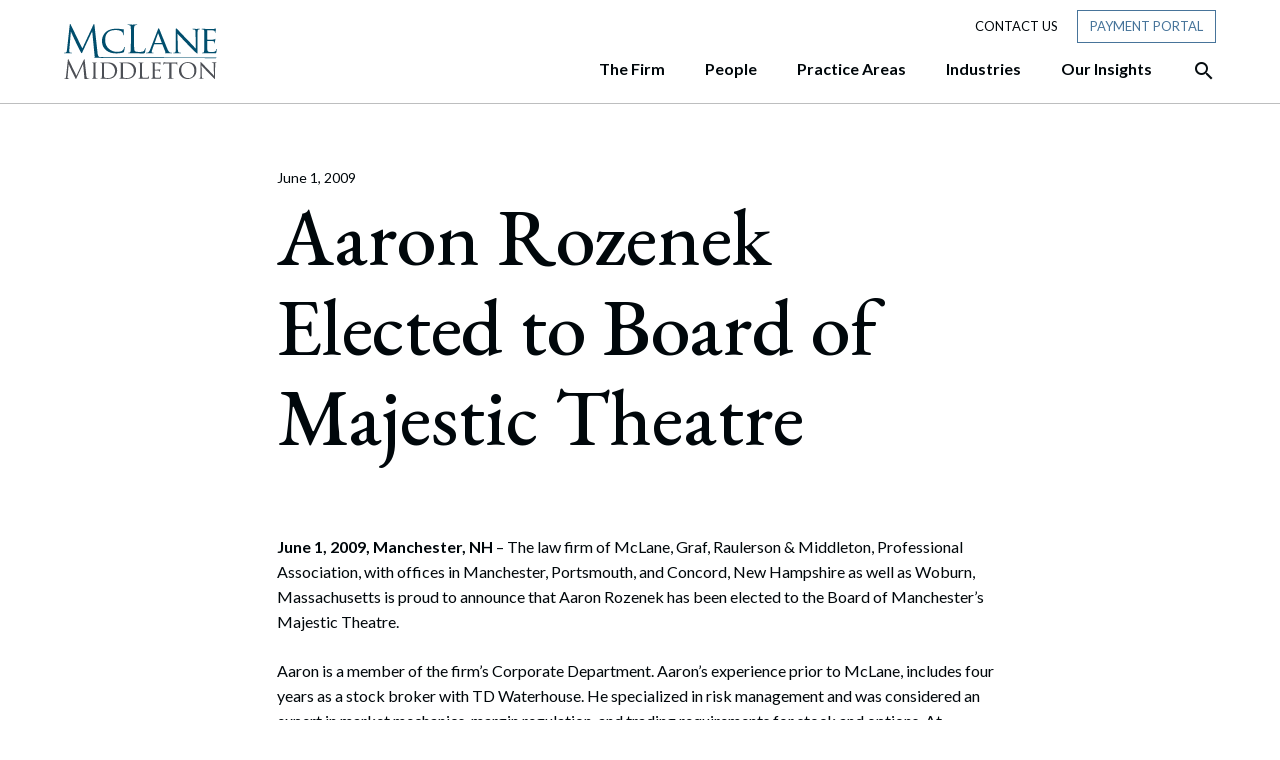

--- FILE ---
content_type: text/html; charset=UTF-8
request_url: https://www.mclane.com/news/aaron-rozenek-elected-to-board-of-majestic-theatre/
body_size: 26316
content:
<!DOCTYPE html>
<html lang="en-US">
<head>
	<meta charset="UTF-8">
	<meta name="viewport" content="width=device-width, initial-scale=1, shrink-to-fit=no">
	<link rel="profile" href="http://gmpg.org/xfn/11">
	
	<link rel="dns-prefetch" href="//cdn.hu-manity.co" />
		<!-- Cookie Compliance -->
		<script type="text/javascript">var huOptions = {"appID":"wwwmclanecom-8e25178","currentLanguage":"en","blocking":false,"globalCookie":false,"isAdmin":false,"privacyConsent":false};</script>
		<script type="text/javascript" src="https://cdn.hu-manity.co/hu-banner.min.js"></script><meta name='robots' content='index, follow, max-image-preview:large, max-snippet:-1, max-video-preview:-1' />

	<!-- This site is optimized with the Yoast SEO plugin v26.4 - https://yoast.com/wordpress/plugins/seo/ -->
	<title>Aaron Rozenek Elected to Board of Majestic Theatre</title>
	<link rel="canonical" href="https://www.mclane.com/news/aaron-rozenek-elected-to-board-of-majestic-theatre/" />
	<meta property="og:locale" content="en_US" />
	<meta property="og:type" content="article" />
	<meta property="og:title" content="Aaron Rozenek Elected to Board of Majestic Theatre" />
	<meta property="og:description" content="June 1, 2009, Manchester, NH &#8211; The law firm of McLane, Graf, Raulerson &amp; Middleton, Professional Association, with offices in Manchester, Portsmouth, and Concord, New Hampshire as well as Woburn," />
	<meta property="og:url" content="https://www.mclane.com/news/aaron-rozenek-elected-to-board-of-majestic-theatre/" />
	<meta property="og:site_name" content="McLane Middleton" />
	<meta name="twitter:card" content="summary_large_image" />
	<meta name="twitter:title" content="Aaron Rozenek Elected to Board of Majestic Theatre" />
	<meta name="twitter:label1" content="Est. reading time" />
	<meta name="twitter:data1" content="1 minute" />
	<script type="application/ld+json" class="yoast-schema-graph">{"@context":"https://schema.org","@graph":[{"@type":"WebPage","@id":"https://www.mclane.com/news/aaron-rozenek-elected-to-board-of-majestic-theatre/","url":"https://www.mclane.com/news/aaron-rozenek-elected-to-board-of-majestic-theatre/","name":"Aaron Rozenek Elected to Board of Majestic Theatre","isPartOf":{"@id":"https://www.mclane.com/#website"},"datePublished":"2009-06-01T00:00:00+00:00","breadcrumb":{"@id":"https://www.mclane.com/news/aaron-rozenek-elected-to-board-of-majestic-theatre/#breadcrumb"},"inLanguage":"en-US","potentialAction":[{"@type":"ReadAction","target":["https://www.mclane.com/news/aaron-rozenek-elected-to-board-of-majestic-theatre/"]}]},{"@type":"BreadcrumbList","@id":"https://www.mclane.com/news/aaron-rozenek-elected-to-board-of-majestic-theatre/#breadcrumb","itemListElement":[{"@type":"ListItem","position":1,"name":"Home","item":"https://www.mclane.com/"},{"@type":"ListItem","position":2,"name":"News Articles","item":"https://www.mclane.com/news/"},{"@type":"ListItem","position":3,"name":"Aaron Rozenek Elected to Board of Majestic Theatre"}]},{"@type":"WebSite","@id":"https://www.mclane.com/#website","url":"https://www.mclane.com/","name":"McLane Middleton","description":"","publisher":{"@id":"https://www.mclane.com/#organization"},"potentialAction":[{"@type":"SearchAction","target":{"@type":"EntryPoint","urlTemplate":"https://www.mclane.com/?s={search_term_string}"},"query-input":{"@type":"PropertyValueSpecification","valueRequired":true,"valueName":"search_term_string"}}],"inLanguage":"en-US"},{"@type":"Organization","@id":"https://www.mclane.com/#organization","name":"McLane Middleton","url":"https://www.mclane.com/","logo":{"@type":"ImageObject","inLanguage":"en-US","@id":"https://www.mclane.com/#/schema/logo/image/","url":"https://mclane.com/wp-content/uploads/brand-logo-mclane-1.svg","contentUrl":"https://mclane.com/wp-content/uploads/brand-logo-mclane-1.svg","width":153,"height":56,"caption":"McLane Middleton"},"image":{"@id":"https://www.mclane.com/#/schema/logo/image/"}}]}</script>
	<!-- / Yoast SEO plugin. -->


<link rel='dns-prefetch' href='//platform-api.sharethis.com' />
<link rel='dns-prefetch' href='//www.googletagmanager.com' />
<link rel="alternate" type="application/rss+xml" title="McLane Middleton &raquo; Feed" href="https://www.mclane.com/feed/" />
<link rel="alternate" type="application/rss+xml" title="McLane Middleton &raquo; Comments Feed" href="https://www.mclane.com/comments/feed/" />
<link rel="alternate" type="text/calendar" title="McLane Middleton &raquo; iCal Feed" href="https://www.mclane.com/events/?ical=1" />
<link rel="alternate" title="oEmbed (JSON)" type="application/json+oembed" href="https://www.mclane.com/wp-json/oembed/1.0/embed?url=https%3A%2F%2Fwww.mclane.com%2Fnews%2Faaron-rozenek-elected-to-board-of-majestic-theatre%2F" />
<link rel="alternate" title="oEmbed (XML)" type="text/xml+oembed" href="https://www.mclane.com/wp-json/oembed/1.0/embed?url=https%3A%2F%2Fwww.mclane.com%2Fnews%2Faaron-rozenek-elected-to-board-of-majestic-theatre%2F&#038;format=xml" />
<style id='wp-img-auto-sizes-contain-inline-css'>
img:is([sizes=auto i],[sizes^="auto," i]){contain-intrinsic-size:3000px 1500px}
/*# sourceURL=wp-img-auto-sizes-contain-inline-css */
</style>
<style id='wp-emoji-styles-inline-css'>

	img.wp-smiley, img.emoji {
		display: inline !important;
		border: none !important;
		box-shadow: none !important;
		height: 1em !important;
		width: 1em !important;
		margin: 0 0.07em !important;
		vertical-align: -0.1em !important;
		background: none !important;
		padding: 0 !important;
	}
/*# sourceURL=wp-emoji-styles-inline-css */
</style>
<link rel='stylesheet' id='share-this-share-buttons-sticky-css' href='https://www.mclane.com/wp-content/plugins/sharethis-share-buttons/css/mu-style.css?ver=1764086137' media='all' />
<link rel='stylesheet' id='understrap-styles-css' href='https://www.mclane.com/wp-content/themes/understrap-master/css/theme.min.css?ver=0.9.4.0008.1636570399' media='all' />
<link rel='stylesheet' id='ubermenu-css' href='https://www.mclane.com/wp-content/plugins/ubermenu/pro/assets/css/ubermenu.min.css?ver=3.7.2' media='all' />
<link rel='stylesheet' id='ubermenu-minimal-css' href='https://www.mclane.com/wp-content/plugins/ubermenu/assets/css/skins/minimal.css?ver=6.9' media='all' />
<link rel='stylesheet' id='ubermenu-grey-white-css' href='https://www.mclane.com/wp-content/plugins/ubermenu/assets/css/skins/blackwhite.css?ver=6.9' media='all' />
<link rel='stylesheet' id='ubermenu-font-awesome-all-css' href='https://www.mclane.com/wp-content/plugins/ubermenu/assets/fontawesome/css/all.min.css?ver=6.9' media='all' />
<script src="//platform-api.sharethis.com/js/sharethis.js?ver=2.3.6#property=60341e6c72186a0011088230&amp;product=inline-buttons&amp;source=sharethis-share-buttons-wordpress" id="share-this-share-buttons-mu-js"></script>
<script src="https://www.mclane.com/wp-includes/js/jquery/jquery.min.js?ver=3.7.1" id="jquery-core-js"></script>
<script src="https://www.mclane.com/wp-includes/js/jquery/jquery-migrate.min.js?ver=3.4.1" id="jquery-migrate-js"></script>
<link rel="https://api.w.org/" href="https://www.mclane.com/wp-json/" /><link rel="alternate" title="JSON" type="application/json" href="https://www.mclane.com/wp-json/wp/v2/news/964" /><link rel="EditURI" type="application/rsd+xml" title="RSD" href="https://www.mclane.com/xmlrpc.php?rsd" />
<meta name="generator" content="WordPress 6.9" />
<link rel='shortlink' href='https://www.mclane.com/?p=964' />
<style>
#hu {
background-color: #ffffff !important;
}
#hu .hu-wrapper .hu-cookies-head .hu-heading {
	display: none !important;
}
</style><meta name="generator" content="Site Kit by Google 1.166.0" /><style id="ubermenu-custom-generated-css">
/** Font Awesome 4 Compatibility **/
.fa{font-style:normal;font-variant:normal;font-weight:normal;font-family:FontAwesome;}

/** UberMenu Custom Menu Styles (Customizer) **/
/* primarynav */
 .ubermenu-primarynav .ubermenu-row { max-width:1152px; margin-left:auto; margin-right:auto; }


/* Status: Loaded from Transient */

</style><meta name="tec-api-version" content="v1"><meta name="tec-api-origin" content="https://www.mclane.com"><link rel="alternate" href="https://www.mclane.com/wp-json/tribe/events/v1/" /><meta name="mobile-web-app-capable" content="yes">
<meta name="apple-mobile-web-app-capable" content="yes">
<meta name="apple-mobile-web-app-title" content="McLane Middleton - ">
<style>.recentcomments a{display:inline !important;padding:0 !important;margin:0 !important;}</style><link rel="icon" href="https://www.mclane.com/wp-content/uploads/favicon.png" sizes="32x32" />
<link rel="icon" href="https://www.mclane.com/wp-content/uploads/favicon.png" sizes="192x192" />
<link rel="apple-touch-icon" href="https://www.mclane.com/wp-content/uploads/favicon.png" />
<meta name="msapplication-TileImage" content="https://www.mclane.com/wp-content/uploads/favicon.png" />
		<style id="wp-custom-css">
			.single-people #single-wrapper section.generic ul{list-style: disc !important; margin-left: 20px;}

.home .split-counter-1.has-blue-box.blue-box-right .blue-box {
    top: -180px;
    right: -25px;
}

	.home .split-counter-0.has-blue-box.blue-box-left .blue-box {
        left: 0;
        top: -105px;
}

@media (max-width: 990px) {
  .home .split-counter-1.has-blue-box.blue-box-right .blue-box {
    top: 40px;
    right: -25px;
}
	.home .split-counter-0.has-blue-box.blue-box-left .blue-box {
        left: 0;
        top: 5px;
}
	
}
/* CSS for Alertbar */
.top-bar-notice {
    display: flex;
    flex-direction: column;
    gap: 10px;
}

h3.title {
    font-family: "EB Garamond", serif;
    font-size: 22px;
    font-weight: 600;
    letter-spacing: 0.5px;
    margin: 0;
    padding: 0;
}

p.header-popup-content {
    font-family: 'Lato';
    font-size: 16px;
    padding: 0;
    margin: 0;
}

a.cta-btn {
    background-color: #fff;
    font-size: 14px;
    font-weight: 400;
    text-transform: uppercase;
    color: #47749a!important;
    padding: 6px 12px;
}

a.cta-btn:hover {
    background-color: #47749a;
    font-size: 14px;
    font-weight: 400;
    text-transform: uppercase;
    color: #ffffff!important;
    padding: 6px 12px;
    text-decoration: none;
    border: 0.5px solid #ffffff;
}
.mtsnb-hide, .mtsnb-show {    
    font-size: 28px !important;
}
.top-bar-notice {
    padding-bottom: 14px !important;
}

.page-template-people .mix figure img {
    max-width: 100%;
    object-fit: cover;
    aspect-ratio: 1 / 1;
}

/* Industries Contact Custom CSS */
.industries-contact-ctas .row.multiple-ctas {
  display: grid !important;
  grid-template-columns: repeat(2, 1fr) !important;
  gap: 20px !important;
}

.industries-contact-ctas .row.multiple-ctas  .cta-content-wrapper .connect-text {
     font-size: 26px !important;
     max-width: none !important;
}

.industries-contact-ctas .row.multiple-ctas  .cta-content-wrapper {
      max-width: none !important;
      width: 100% !important;
      padding-right: 3px !important;
      padding-left: 0px !important;
  }

/* Desktop (4 columns) */
@media (min-width: 1024px) {
  .industries-contact-ctas .row.multiple-ctas {
    grid-template-columns: repeat(4, 1fr) !important;
    gap: 60px !important;
  }

@media (min-width: 1024px) {
    .industries-contact-ctas .row.multiple-ctas.many-ctas {
        grid-template-columns: repeat(2, 1fr) !important;
        gap: 60px !important;
    }
}
  .industries-contact-ctas .row.multiple-ctas  .cta-content-wrapper {
      max-width: none !important;
      width: 100% !important;
      padding-right: 3px !important;
      padding-left: 0px !important;
  }
   .industries-contact-ctas .row.multiple-ctas  .cta-content-wrapper .connect-text {
     font-size: 26px !important;
     max-width: none !important;
   }

    .industries-contact-ctas .row.multiple-ctas .connect-cta .btn {
        padding: 16px 50px !important;
    }
}

@media (max-width: 600px) {
  .industries-contact-ctas .row.multiple-ctas {
    grid-template-columns: 1fr !important;
  }
}		</style>
			<script type="text/javascript" src="https://www.bugherd.com/sidebarv2.js?apikey=frswbvnhoblditincayvuq" async="true"></script>
<style id='global-styles-inline-css'>
:root{--wp--preset--aspect-ratio--square: 1;--wp--preset--aspect-ratio--4-3: 4/3;--wp--preset--aspect-ratio--3-4: 3/4;--wp--preset--aspect-ratio--3-2: 3/2;--wp--preset--aspect-ratio--2-3: 2/3;--wp--preset--aspect-ratio--16-9: 16/9;--wp--preset--aspect-ratio--9-16: 9/16;--wp--preset--color--black: #000000;--wp--preset--color--cyan-bluish-gray: #abb8c3;--wp--preset--color--white: #ffffff;--wp--preset--color--pale-pink: #f78da7;--wp--preset--color--vivid-red: #cf2e2e;--wp--preset--color--luminous-vivid-orange: #ff6900;--wp--preset--color--luminous-vivid-amber: #fcb900;--wp--preset--color--light-green-cyan: #7bdcb5;--wp--preset--color--vivid-green-cyan: #00d084;--wp--preset--color--pale-cyan-blue: #8ed1fc;--wp--preset--color--vivid-cyan-blue: #0693e3;--wp--preset--color--vivid-purple: #9b51e0;--wp--preset--gradient--vivid-cyan-blue-to-vivid-purple: linear-gradient(135deg,rgb(6,147,227) 0%,rgb(155,81,224) 100%);--wp--preset--gradient--light-green-cyan-to-vivid-green-cyan: linear-gradient(135deg,rgb(122,220,180) 0%,rgb(0,208,130) 100%);--wp--preset--gradient--luminous-vivid-amber-to-luminous-vivid-orange: linear-gradient(135deg,rgb(252,185,0) 0%,rgb(255,105,0) 100%);--wp--preset--gradient--luminous-vivid-orange-to-vivid-red: linear-gradient(135deg,rgb(255,105,0) 0%,rgb(207,46,46) 100%);--wp--preset--gradient--very-light-gray-to-cyan-bluish-gray: linear-gradient(135deg,rgb(238,238,238) 0%,rgb(169,184,195) 100%);--wp--preset--gradient--cool-to-warm-spectrum: linear-gradient(135deg,rgb(74,234,220) 0%,rgb(151,120,209) 20%,rgb(207,42,186) 40%,rgb(238,44,130) 60%,rgb(251,105,98) 80%,rgb(254,248,76) 100%);--wp--preset--gradient--blush-light-purple: linear-gradient(135deg,rgb(255,206,236) 0%,rgb(152,150,240) 100%);--wp--preset--gradient--blush-bordeaux: linear-gradient(135deg,rgb(254,205,165) 0%,rgb(254,45,45) 50%,rgb(107,0,62) 100%);--wp--preset--gradient--luminous-dusk: linear-gradient(135deg,rgb(255,203,112) 0%,rgb(199,81,192) 50%,rgb(65,88,208) 100%);--wp--preset--gradient--pale-ocean: linear-gradient(135deg,rgb(255,245,203) 0%,rgb(182,227,212) 50%,rgb(51,167,181) 100%);--wp--preset--gradient--electric-grass: linear-gradient(135deg,rgb(202,248,128) 0%,rgb(113,206,126) 100%);--wp--preset--gradient--midnight: linear-gradient(135deg,rgb(2,3,129) 0%,rgb(40,116,252) 100%);--wp--preset--font-size--small: 13px;--wp--preset--font-size--medium: 20px;--wp--preset--font-size--large: 36px;--wp--preset--font-size--x-large: 42px;--wp--preset--spacing--20: 0.44rem;--wp--preset--spacing--30: 0.67rem;--wp--preset--spacing--40: 1rem;--wp--preset--spacing--50: 1.5rem;--wp--preset--spacing--60: 2.25rem;--wp--preset--spacing--70: 3.38rem;--wp--preset--spacing--80: 5.06rem;--wp--preset--shadow--natural: 6px 6px 9px rgba(0, 0, 0, 0.2);--wp--preset--shadow--deep: 12px 12px 50px rgba(0, 0, 0, 0.4);--wp--preset--shadow--sharp: 6px 6px 0px rgba(0, 0, 0, 0.2);--wp--preset--shadow--outlined: 6px 6px 0px -3px rgb(255, 255, 255), 6px 6px rgb(0, 0, 0);--wp--preset--shadow--crisp: 6px 6px 0px rgb(0, 0, 0);}:where(.is-layout-flex){gap: 0.5em;}:where(.is-layout-grid){gap: 0.5em;}body .is-layout-flex{display: flex;}.is-layout-flex{flex-wrap: wrap;align-items: center;}.is-layout-flex > :is(*, div){margin: 0;}body .is-layout-grid{display: grid;}.is-layout-grid > :is(*, div){margin: 0;}:where(.wp-block-columns.is-layout-flex){gap: 2em;}:where(.wp-block-columns.is-layout-grid){gap: 2em;}:where(.wp-block-post-template.is-layout-flex){gap: 1.25em;}:where(.wp-block-post-template.is-layout-grid){gap: 1.25em;}.has-black-color{color: var(--wp--preset--color--black) !important;}.has-cyan-bluish-gray-color{color: var(--wp--preset--color--cyan-bluish-gray) !important;}.has-white-color{color: var(--wp--preset--color--white) !important;}.has-pale-pink-color{color: var(--wp--preset--color--pale-pink) !important;}.has-vivid-red-color{color: var(--wp--preset--color--vivid-red) !important;}.has-luminous-vivid-orange-color{color: var(--wp--preset--color--luminous-vivid-orange) !important;}.has-luminous-vivid-amber-color{color: var(--wp--preset--color--luminous-vivid-amber) !important;}.has-light-green-cyan-color{color: var(--wp--preset--color--light-green-cyan) !important;}.has-vivid-green-cyan-color{color: var(--wp--preset--color--vivid-green-cyan) !important;}.has-pale-cyan-blue-color{color: var(--wp--preset--color--pale-cyan-blue) !important;}.has-vivid-cyan-blue-color{color: var(--wp--preset--color--vivid-cyan-blue) !important;}.has-vivid-purple-color{color: var(--wp--preset--color--vivid-purple) !important;}.has-black-background-color{background-color: var(--wp--preset--color--black) !important;}.has-cyan-bluish-gray-background-color{background-color: var(--wp--preset--color--cyan-bluish-gray) !important;}.has-white-background-color{background-color: var(--wp--preset--color--white) !important;}.has-pale-pink-background-color{background-color: var(--wp--preset--color--pale-pink) !important;}.has-vivid-red-background-color{background-color: var(--wp--preset--color--vivid-red) !important;}.has-luminous-vivid-orange-background-color{background-color: var(--wp--preset--color--luminous-vivid-orange) !important;}.has-luminous-vivid-amber-background-color{background-color: var(--wp--preset--color--luminous-vivid-amber) !important;}.has-light-green-cyan-background-color{background-color: var(--wp--preset--color--light-green-cyan) !important;}.has-vivid-green-cyan-background-color{background-color: var(--wp--preset--color--vivid-green-cyan) !important;}.has-pale-cyan-blue-background-color{background-color: var(--wp--preset--color--pale-cyan-blue) !important;}.has-vivid-cyan-blue-background-color{background-color: var(--wp--preset--color--vivid-cyan-blue) !important;}.has-vivid-purple-background-color{background-color: var(--wp--preset--color--vivid-purple) !important;}.has-black-border-color{border-color: var(--wp--preset--color--black) !important;}.has-cyan-bluish-gray-border-color{border-color: var(--wp--preset--color--cyan-bluish-gray) !important;}.has-white-border-color{border-color: var(--wp--preset--color--white) !important;}.has-pale-pink-border-color{border-color: var(--wp--preset--color--pale-pink) !important;}.has-vivid-red-border-color{border-color: var(--wp--preset--color--vivid-red) !important;}.has-luminous-vivid-orange-border-color{border-color: var(--wp--preset--color--luminous-vivid-orange) !important;}.has-luminous-vivid-amber-border-color{border-color: var(--wp--preset--color--luminous-vivid-amber) !important;}.has-light-green-cyan-border-color{border-color: var(--wp--preset--color--light-green-cyan) !important;}.has-vivid-green-cyan-border-color{border-color: var(--wp--preset--color--vivid-green-cyan) !important;}.has-pale-cyan-blue-border-color{border-color: var(--wp--preset--color--pale-cyan-blue) !important;}.has-vivid-cyan-blue-border-color{border-color: var(--wp--preset--color--vivid-cyan-blue) !important;}.has-vivid-purple-border-color{border-color: var(--wp--preset--color--vivid-purple) !important;}.has-vivid-cyan-blue-to-vivid-purple-gradient-background{background: var(--wp--preset--gradient--vivid-cyan-blue-to-vivid-purple) !important;}.has-light-green-cyan-to-vivid-green-cyan-gradient-background{background: var(--wp--preset--gradient--light-green-cyan-to-vivid-green-cyan) !important;}.has-luminous-vivid-amber-to-luminous-vivid-orange-gradient-background{background: var(--wp--preset--gradient--luminous-vivid-amber-to-luminous-vivid-orange) !important;}.has-luminous-vivid-orange-to-vivid-red-gradient-background{background: var(--wp--preset--gradient--luminous-vivid-orange-to-vivid-red) !important;}.has-very-light-gray-to-cyan-bluish-gray-gradient-background{background: var(--wp--preset--gradient--very-light-gray-to-cyan-bluish-gray) !important;}.has-cool-to-warm-spectrum-gradient-background{background: var(--wp--preset--gradient--cool-to-warm-spectrum) !important;}.has-blush-light-purple-gradient-background{background: var(--wp--preset--gradient--blush-light-purple) !important;}.has-blush-bordeaux-gradient-background{background: var(--wp--preset--gradient--blush-bordeaux) !important;}.has-luminous-dusk-gradient-background{background: var(--wp--preset--gradient--luminous-dusk) !important;}.has-pale-ocean-gradient-background{background: var(--wp--preset--gradient--pale-ocean) !important;}.has-electric-grass-gradient-background{background: var(--wp--preset--gradient--electric-grass) !important;}.has-midnight-gradient-background{background: var(--wp--preset--gradient--midnight) !important;}.has-small-font-size{font-size: var(--wp--preset--font-size--small) !important;}.has-medium-font-size{font-size: var(--wp--preset--font-size--medium) !important;}.has-large-font-size{font-size: var(--wp--preset--font-size--large) !important;}.has-x-large-font-size{font-size: var(--wp--preset--font-size--x-large) !important;}
/*# sourceURL=global-styles-inline-css */
</style>
</head>

<body class="wp-singular news-template-default single single-news postid-964 wp-custom-logo wp-embed-responsive wp-theme-understrap-master cookies-not-set tribe-no-js group-blog" itemscope itemtype="http://schema.org/WebSite">

<div class="site" id="page">

	<!-- ******************* The Navbar Area ******************* -->
	<div id="wrapper-navbar">

		<a class="skip-link sr-only sr-only-focusable" href="#content">Skip to content</a>

		<nav id="main-nav" class="navbar navbar-expand-lg" aria-labelledby="main-nav-label">

			<h2 id="main-nav-label" class="sr-only">
				Main Navigation			</h2>

							<div class="container">
								<a class="mobile-menu-button ubermenu-responsive-toggle ubermenu-responsive-toggle-primarynav ubermenu-skin-minimal ubermenu-loc-primary ubermenu-responsive-toggle-content-align-left ubermenu-responsive-toggle-align-full ubermenu-responsive-toggle-icon-only " tabindex="0" data-ubermenu-target="ubermenu-primarynav-2-primary-2" aria-label="Open Site Navigation">
						<span class="material-icons mi-icon-menu" aria-hidden="true"></span>
					</a>

						<!-- Your site title as branding in the menu -->
						<a href="https://www.mclane.com/" class="navbar-brand custom-logo-link" rel="home"><img width="153" height="56" src="https://www.mclane.com/wp-content/uploads/brand-logo-mclane.svg" class="img-fluid" alt="McLane Middleton" decoding="async" /></a>						<!-- end custom logo -->
					<nav class="header-nav header-small-nav d-none d-lg-block">
						<ul>
							<li><a href="/contact-us">Contact Us</a></li>
							<li class="payment-portal"><a href="/payment-portal" class="btn tool-btn">Payment Portal</a></li>
						</ul>
					</nav>
					<div class="search-btn d-block d-lg-none mobile">
								<div class="btn-container">
			<a href="#search" class="desktop-search-activator" aria-label="Open the Search Panel">
				<span class="material-icons mi-icon-search" aria-hidden="true" ></span>
			</a>
			<a href="#" class="desktop-search-deactivator" aria-label="Close the Search Panel">
				<span class="material-icons mi-icon-close" aria-hidden="true" ></span>
			</a>
		</div>
							</div>

					<div class="nav-wrapper">
						<!-- The WordPress Menu goes here -->
						
<!-- UberMenu [Configuration:primarynav] [Theme Loc:primary] [Integration:auto] -->
<a class="ubermenu-responsive-toggle ubermenu-responsive-toggle-primarynav ubermenu-skin-minimal ubermenu-loc-primary ubermenu-responsive-toggle-content-align-left ubermenu-responsive-toggle-align-full ubermenu-responsive-toggle-icon-only " tabindex="0" data-ubermenu-target="ubermenu-primarynav-2-primary-2"><i class="fas fa-bars" ></i></a><nav id="ubermenu-primarynav-2-primary-2" class="ubermenu ubermenu-nojs ubermenu-primarynav ubermenu-menu-2 ubermenu-loc-primary ubermenu-responsive ubermenu-responsive-default ubermenu-mobile-modal ubermenu-responsive-collapse ubermenu-horizontal ubermenu-transition-none ubermenu-trigger-hover_intent ubermenu-skin-minimal  ubermenu-bar-align-full ubermenu-items-align-right ubermenu-bound-inner ubermenu-disable-submenu-scroll ubermenu-retractors-responsive ubermenu-submenu-indicator-closes"><ul id="ubermenu-nav-primarynav-2-primary" class="ubermenu-nav" data-title="Primary Menu"><li id="menu-item-667" class="ubermenu-item ubermenu-item-type-custom ubermenu-item-object-custom ubermenu-item-has-children ubermenu-item-667 ubermenu-item-level-0 ubermenu-column ubermenu-column-auto ubermenu-has-submenu-drop ubermenu-has-submenu-mega" ><a class="ubermenu-target ubermenu-item-layout-default ubermenu-item-layout-text_only" href="#" tabindex="0"><span class="ubermenu-target-title ubermenu-target-text">The Firm</span></a><ul  class="ubermenu-submenu ubermenu-submenu-id-667 ubermenu-submenu-type-auto ubermenu-submenu-type-mega ubermenu-submenu-drop ubermenu-submenu-align-full_width"  ><!-- begin Segment: Menu ID 38 --><!-- begin Tabs: [Tabs] 2580 --><li id="menu-item-2580" class="ubermenu-item ubermenu-tabs ubermenu-item-2580 ubermenu-item-level-1 ubermenu-column ubermenu-column-full ubermenu-tab-layout-left ubermenu-tabs-show-default ubermenu-tabs-show-current"><ul  class="ubermenu-tabs-group ubermenu-column ubermenu-column-1-4 ubermenu-submenu ubermenu-submenu-id-2580 ubermenu-submenu-type-auto ubermenu-submenu-type-tabs-group"  ><li id="menu-item-2581" class="ubermenu-tab ubermenu-item ubermenu-item-type-post_type ubermenu-item-object-page ubermenu-item-has-children ubermenu-item-2581 ubermenu-item-auto ubermenu-column ubermenu-column-full ubermenu-has-submenu-drop" data-ubermenu-trigger="mouseover" ><a class="ubermenu-target ubermenu-item-layout-default ubermenu-item-layout-text_only uber-megamenu-chevron-right" href="https://www.mclane.com/about-us/"><span class="ubermenu-target-title ubermenu-target-text">About Us</span></a><ul  class="ubermenu-tab-content-panel ubermenu-column ubermenu-column-3-4 ubermenu-submenu ubermenu-submenu-id-2581 ubermenu-submenu-type-tab-content-panel"  ><li class="  ubermenu-item ubermenu-item-type-custom ubermenu-item-object-ubermenu-custom ubermenu-item-has-children ubermenu-item-2584 ubermenu-item-level-5 ubermenu-column ubermenu-column-auto ubermenu-has-submenu-stack ubermenu-item-type-column ubermenu-column-id-2584"><ul  class="ubermenu-submenu ubermenu-submenu-id-2584 ubermenu-submenu-type-stack"  ><li id="menu-item-5411" class="ubermenu-item ubermenu-item-type-post_type ubermenu-item-object-page ubermenu-item-5411 ubermenu-item-auto ubermenu-item-normal ubermenu-item-level-7 ubermenu-column ubermenu-column-auto" ><a class="ubermenu-target ubermenu-item-layout-default ubermenu-item-layout-text_only ubermenu-item-with-east" href="https://www.mclane.com/about-us/"><span class="ubermenu-target-title ubermenu-target-text">About Us</span></a></li><li id="menu-item-5407" class="ubermenu-item ubermenu-item-type-post_type ubermenu-item-object-page ubermenu-item-5407 ubermenu-item-auto ubermenu-item-normal ubermenu-item-level-7 ubermenu-column ubermenu-column-auto" ><a class="ubermenu-target ubermenu-item-layout-default ubermenu-item-layout-text_only" href="https://www.mclane.com/our-mission/"><span class="ubermenu-target-title ubermenu-target-text">Our Mission</span></a></li><li id="menu-item-5408" class="ubermenu-item ubermenu-item-type-post_type ubermenu-item-object-page ubermenu-item-5408 ubermenu-item-auto ubermenu-item-normal ubermenu-item-level-7 ubermenu-column ubermenu-column-auto" ><a class="ubermenu-target ubermenu-item-layout-default ubermenu-item-layout-text_only" href="https://www.mclane.com/community/"><span class="ubermenu-target-title ubermenu-target-text">Community</span></a></li><li id="menu-item-5409" class="ubermenu-item ubermenu-item-type-post_type ubermenu-item-object-page ubermenu-item-5409 ubermenu-item-auto ubermenu-item-normal ubermenu-item-level-7 ubermenu-column ubermenu-column-auto" ><a class="ubermenu-target ubermenu-item-layout-default ubermenu-item-layout-text_only" href="https://www.mclane.com/diversity-equity-and-inclusion/"><span class="ubermenu-target-title ubermenu-target-text">Diversity, Equity, and Inclusion</span></a></li><li id="menu-item-5410" class="ubermenu-item ubermenu-item-type-post_type ubermenu-item-object-page ubermenu-item-5410 ubermenu-item-auto ubermenu-item-normal ubermenu-item-level-7 ubermenu-column ubermenu-column-auto" ><a class="ubermenu-target ubermenu-item-layout-default ubermenu-item-layout-text_only" href="https://www.mclane.com/pro-bono-work/"><span class="ubermenu-target-title ubermenu-target-text">Pro Bono Work</span></a></li><li id="menu-item-18226" class="ubermenu-item ubermenu-item-type-post_type ubermenu-item-object-page ubermenu-item-18226 ubermenu-item-auto ubermenu-item-normal ubermenu-item-level-7 ubermenu-column ubermenu-column-auto" ><a class="ubermenu-target ubermenu-item-layout-default ubermenu-item-layout-text_only" href="https://www.mclane.com/technology-security/"><span class="ubermenu-target-title ubermenu-target-text">Technology &#038; Security</span></a></li><li id="menu-item-18024" class="ubermenu-item ubermenu-item-type-post_type ubermenu-item-object-page ubermenu-item-18024 ubermenu-item-auto ubermenu-item-normal ubermenu-item-level-7 ubermenu-column ubermenu-column-auto" ><a class="ubermenu-target ubermenu-item-layout-default ubermenu-item-layout-text_only" href="https://www.mclane.com/firm-awards-recognitions/"><span class="ubermenu-target-title ubermenu-target-text">Firm Awards &#038; Recognitions</span></a></li></ul></li></ul></li><li id="menu-item-2582" class="ubermenu-tab ubermenu-item ubermenu-item-type-custom ubermenu-item-object-custom ubermenu-item-has-children ubermenu-item-2582 ubermenu-item-auto ubermenu-column ubermenu-column-full ubermenu-has-submenu-drop" data-ubermenu-trigger="mouseover" ><a class="ubermenu-target ubermenu-item-layout-default ubermenu-item-layout-text_only" href="/news"><span class="ubermenu-target-title ubermenu-target-text">News</span></a><ul  class="ubermenu-tab-content-panel ubermenu-column ubermenu-column-3-4 ubermenu-submenu ubermenu-submenu-id-2582 ubermenu-submenu-type-tab-content-panel"  ><li class="  ubermenu-item ubermenu-item-type-custom ubermenu-item-object-ubermenu-custom ubermenu-item-has-children ubermenu-item-2585 ubermenu-item-level-5 ubermenu-column ubermenu-column-auto ubermenu-has-submenu-stack ubermenu-item-type-column ubermenu-column-id-2585"><ul  class="ubermenu-submenu ubermenu-submenu-id-2585 ubermenu-submenu-type-stack"  ><li id="menu-item-2588" class="ubermenu-item ubermenu-item-type-custom ubermenu-item-object-ubermenu-custom ubermenu-item-2588 ubermenu-item-auto ubermenu-item-normal ubermenu-item-level-7 ubermenu-column ubermenu-column-auto" ><div class="ubermenu-content-block ubermenu-custom-content ubermenu-custom-content-padded"><h5>News</h5>
<p class="lead">Check out the latest news about McLane Middleton and its team of attorneys. </p>
<p class="body"><a href="https://www.mclane.com/news/">Click here to see our latest news.</a></p></div></li></ul></li></ul></li><li id="menu-item-2583" class="ubermenu-tab ubermenu-item ubermenu-item-type-custom ubermenu-item-object-custom ubermenu-item-has-children ubermenu-item-2583 ubermenu-item-auto ubermenu-column ubermenu-column-full ubermenu-has-submenu-drop" data-ubermenu-trigger="mouseover" ><a class="ubermenu-target ubermenu-item-layout-default ubermenu-item-layout-text_only" href="/events"><span class="ubermenu-target-title ubermenu-target-text">Events</span></a><ul  class="ubermenu-tab-content-panel ubermenu-column ubermenu-column-3-4 ubermenu-submenu ubermenu-submenu-id-2583 ubermenu-submenu-type-tab-content-panel"  ><li class="  ubermenu-item ubermenu-item-type-custom ubermenu-item-object-ubermenu-custom ubermenu-item-has-children ubermenu-item-2586 ubermenu-item-level-5 ubermenu-column ubermenu-column-auto ubermenu-has-submenu-stack ubermenu-item-type-column ubermenu-column-id-2586"><ul  class="ubermenu-submenu ubermenu-submenu-id-2586 ubermenu-submenu-type-stack"  ><li id="menu-item-2589" class="ubermenu-item ubermenu-item-type-custom ubermenu-item-object-ubermenu-custom ubermenu-item-2589 ubermenu-item-auto ubermenu-item-normal ubermenu-item-level-7 ubermenu-column ubermenu-column-auto" ><div class="ubermenu-content-block ubermenu-custom-content ubermenu-custom-content-padded"><h5>Events</h5>
<p class="lead">McLane Middleton attorneys often present on the latest regulatory updates and legal trends to help keep you and your business informed. </p>
<p class="body"><a href="https://www.mclane.com/events/">Click here to see our upcoming programs.</a></p></div></li></ul></li></ul></li><li id="menu-item-2592" class="ubermenu-tab ubermenu-item ubermenu-item-type-post_type ubermenu-item-object-page ubermenu-item-has-children ubermenu-item-2592 ubermenu-item-auto ubermenu-column ubermenu-column-full ubermenu-has-submenu-drop" data-ubermenu-trigger="mouseover" ><a class="ubermenu-target ubermenu-item-layout-default ubermenu-item-layout-text_only uber-megamenu-chevron-right" href="https://www.mclane.com/locations/"><span class="ubermenu-target-title ubermenu-target-text">Locations</span></a><ul  class="ubermenu-tab-content-panel ubermenu-column ubermenu-column-3-4 ubermenu-submenu ubermenu-submenu-id-2592 ubermenu-submenu-type-tab-content-panel"  ><li class="  ubermenu-item ubermenu-item-type-custom ubermenu-item-object-ubermenu-custom ubermenu-item-has-children ubermenu-item-2593 ubermenu-item-level-5 ubermenu-column ubermenu-column-auto ubermenu-has-submenu-stack ubermenu-item-type-column ubermenu-column-id-2593"><ul  class="ubermenu-submenu ubermenu-submenu-id-2593 ubermenu-submenu-type-stack"  ><li id="menu-item-2598" class="ubermenu-item ubermenu-item-type-post_type ubermenu-item-object-locations ubermenu-item-2598 ubermenu-item-auto ubermenu-item-normal ubermenu-item-level-7 ubermenu-column ubermenu-column-auto" ><a class="ubermenu-target ubermenu-item-layout-default ubermenu-item-layout-text_only" href="https://www.mclane.com/locations/manchester/"><span class="ubermenu-target-title ubermenu-target-text">Manchester, NH</span></a></li><li id="menu-item-2597" class="ubermenu-item ubermenu-item-type-post_type ubermenu-item-object-locations ubermenu-item-2597 ubermenu-item-auto ubermenu-item-normal ubermenu-item-level-7 ubermenu-column ubermenu-column-auto" ><a class="ubermenu-target ubermenu-item-layout-default ubermenu-item-layout-text_only" href="https://www.mclane.com/locations/woburn/"><span class="ubermenu-target-title ubermenu-target-text">Woburn, MA</span></a></li><li id="menu-item-2595" class="ubermenu-item ubermenu-item-type-post_type ubermenu-item-object-locations ubermenu-item-2595 ubermenu-item-auto ubermenu-item-normal ubermenu-item-level-7 ubermenu-column ubermenu-column-auto" ><a class="ubermenu-target ubermenu-item-layout-default ubermenu-item-layout-text_only" href="https://www.mclane.com/locations/concord/"><span class="ubermenu-target-title ubermenu-target-text">Concord, NH</span></a></li><li id="menu-item-2596" class="ubermenu-item ubermenu-item-type-post_type ubermenu-item-object-locations ubermenu-item-2596 ubermenu-item-auto ubermenu-item-normal ubermenu-item-level-7 ubermenu-column ubermenu-column-auto" ><a class="ubermenu-target ubermenu-item-layout-default ubermenu-item-layout-text_only" href="https://www.mclane.com/locations/portsmouth/"><span class="ubermenu-target-title ubermenu-target-text">Portsmouth, NH</span></a></li><li id="menu-item-2594" class="ubermenu-item ubermenu-item-type-post_type ubermenu-item-object-locations ubermenu-item-2594 ubermenu-item-auto ubermenu-item-normal ubermenu-item-level-7 ubermenu-column ubermenu-column-auto" ><a class="ubermenu-target ubermenu-item-layout-default ubermenu-item-layout-text_only" href="https://www.mclane.com/locations/boston/"><span class="ubermenu-target-title ubermenu-target-text">Boston, MA</span></a></li></ul></li></ul></li><li id="menu-item-2590" class="ubermenu-tab ubermenu-item ubermenu-item-type-post_type ubermenu-item-object-page ubermenu-item-has-children ubermenu-item-2590 ubermenu-item-auto ubermenu-column ubermenu-column-full ubermenu-has-submenu-drop" data-ubermenu-trigger="mouseover" ><a class="ubermenu-target ubermenu-item-layout-default ubermenu-item-layout-text_only uber-megamenu-chevron-right" href="https://www.mclane.com/careers/"><span class="ubermenu-target-title ubermenu-target-text">Careers</span></a><ul  class="ubermenu-tab-content-panel ubermenu-column ubermenu-column-3-4 ubermenu-submenu ubermenu-submenu-id-2590 ubermenu-submenu-type-tab-content-panel"  ><li class="  ubermenu-item ubermenu-item-type-custom ubermenu-item-object-ubermenu-custom ubermenu-item-has-children ubermenu-item-2591 ubermenu-item-level-5 ubermenu-column ubermenu-column-auto ubermenu-has-submenu-stack ubermenu-item-type-column ubermenu-column-id-2591"><ul  class="ubermenu-submenu ubermenu-submenu-id-2591 ubermenu-submenu-type-stack"  ><li id="menu-item-5429" class="ubermenu-item ubermenu-item-type-post_type ubermenu-item-object-page ubermenu-item-5429 ubermenu-item-auto ubermenu-item-normal ubermenu-item-level-7 ubermenu-column ubermenu-column-auto" ><a class="ubermenu-target ubermenu-item-layout-default ubermenu-item-layout-text_only ubermenu-item-with-east" href="https://www.mclane.com/careers/"><span class="ubermenu-target-title ubermenu-target-text">Careers</span></a></li><li id="menu-item-2600" class="ubermenu-item ubermenu-item-type-post_type ubermenu-item-object-page ubermenu-item-2600 ubermenu-item-auto ubermenu-item-normal ubermenu-item-level-7 ubermenu-column ubermenu-column-auto" ><a class="ubermenu-target ubermenu-item-layout-default ubermenu-item-layout-text_only" href="https://www.mclane.com/current-openings/"><span class="ubermenu-target-title ubermenu-target-text">Current Openings</span></a></li><li id="menu-item-5428" class="ubermenu-item ubermenu-item-type-post_type ubermenu-item-object-page ubermenu-item-5428 ubermenu-item-auto ubermenu-item-normal ubermenu-item-level-7 ubermenu-column ubermenu-column-auto" ><a class="ubermenu-target ubermenu-item-layout-default ubermenu-item-layout-text_only" href="https://www.mclane.com/law-students/"><span class="ubermenu-target-title ubermenu-target-text">Law Students</span></a></li><li id="menu-item-5529" class="ubermenu-item ubermenu-item-type-post_type ubermenu-item-object-page ubermenu-item-5529 ubermenu-item-auto ubermenu-item-normal ubermenu-item-level-7 ubermenu-column ubermenu-column-auto" ><a class="ubermenu-target ubermenu-item-layout-default ubermenu-item-layout-text_only" href="https://www.mclane.com/lifestyle-and-culture/"><span class="ubermenu-target-title ubermenu-target-text">Lifestyle and Culture</span></a></li><li id="menu-item-7447" class="ubermenu-item ubermenu-item-type-post_type ubermenu-item-object-page ubermenu-item-7447 ubermenu-item-auto ubermenu-item-normal ubermenu-item-level-7 ubermenu-column ubermenu-column-auto" ><a class="ubermenu-target ubermenu-item-layout-default ubermenu-item-layout-text_only" href="https://www.mclane.com/benefits/"><span class="ubermenu-target-title ubermenu-target-text">Benefits</span></a></li><li id="menu-item-7446" class="ubermenu-item ubermenu-item-type-post_type ubermenu-item-object-page ubermenu-item-7446 ubermenu-item-auto ubermenu-item-normal ubermenu-item-level-7 ubermenu-column ubermenu-column-auto" ><a class="ubermenu-target ubermenu-item-layout-default ubermenu-item-layout-text_only" href="https://www.mclane.com/leadership-and-professional-development/"><span class="ubermenu-target-title ubermenu-target-text">Leadership and Professional Development</span></a></li><li id="menu-item-13352" class="ubermenu-item ubermenu-item-type-post_type ubermenu-item-object-page ubermenu-item-13352 ubermenu-item-auto ubermenu-item-normal ubermenu-item-level-7 ubermenu-column ubermenu-column-auto" ><a class="ubermenu-target ubermenu-item-layout-default ubermenu-item-layout-text_only" href="https://www.mclane.com/diversity-equity-and-inclusion/"><span class="ubermenu-target-title ubermenu-target-text">Diversity, Equity, and Inclusion</span></a></li></ul></li></ul></li></ul></li><!-- end Tabs: [Tabs] 2580 --><!-- end Segment: 38 --></ul></li><li id="menu-item-181" class="ubermenu-item ubermenu-item-type-custom ubermenu-item-object-custom ubermenu-item-has-children ubermenu-item-181 ubermenu-item-level-0 ubermenu-column ubermenu-column-auto ubermenu-has-submenu-drop ubermenu-has-submenu-mega" ><a class="ubermenu-target ubermenu-item-layout-default ubermenu-item-layout-text_only" href="/people" tabindex="0"><span class="ubermenu-target-title ubermenu-target-text">People</span></a><ul  class="ubermenu-submenu ubermenu-submenu-id-181 ubermenu-submenu-type-auto ubermenu-submenu-type-mega ubermenu-submenu-drop ubermenu-submenu-align-full_width"  ><!-- begin Segment: Menu ID 37 --><!-- begin Tabs: [Tabs] 1891 --><li id="menu-item-1891" class="ubermenu-item ubermenu-tabs ubermenu-item-1891 ubermenu-item-level-1 ubermenu-column ubermenu-column-full ubermenu-tab-layout-left ubermenu-tabs-show-default ubermenu-tabs-show-current"><ul  class="ubermenu-tabs-group ubermenu-column ubermenu-column-1-4 ubermenu-submenu ubermenu-submenu-id-1891 ubermenu-submenu-type-auto ubermenu-submenu-type-tabs-group"  ><li id="menu-item-1897" class="ubermenu-tab ubermenu-item ubermenu-item-type-post_type ubermenu-item-object-page ubermenu-item-has-children ubermenu-item-1897 ubermenu-item-auto ubermenu-column ubermenu-column-full ubermenu-has-submenu-drop" data-ubermenu-trigger="mouseover" ><a class="ubermenu-target ubermenu-item-layout-default ubermenu-item-layout-text_only" href="https://www.mclane.com/people/"><span class="ubermenu-target-title ubermenu-target-text">Our People</span></a><ul  class="ubermenu-tab-content-panel ubermenu-column ubermenu-column-3-4 ubermenu-submenu ubermenu-submenu-id-1897 ubermenu-submenu-type-tab-content-panel"  ><li class="  ubermenu-item ubermenu-item-type-custom ubermenu-item-object-ubermenu-custom ubermenu-item-has-children ubermenu-item-1900 ubermenu-item-level-5 ubermenu-column ubermenu-column-10-11 ubermenu-has-submenu-stack ubermenu-item-type-column ubermenu-column-id-1900"><ul  class="ubermenu-submenu ubermenu-submenu-id-1900 ubermenu-submenu-type-stack"  ><li id="menu-item-1899" class="ubermenu-item ubermenu-item-type-custom ubermenu-item-object-ubermenu-custom ubermenu-item-1899 ubermenu-item-auto ubermenu-item-normal ubermenu-item-level-7 ubermenu-column ubermenu-column-auto" ><div class="ubermenu-content-block ubermenu-custom-content ubermenu-custom-content-padded"><h5>People</h5>
<p class="lead">With over 115 attorneys and 25 paralegals, our progressive approach and team enables us to work with all types of clients, and to deliver customized, cost-effective solutions.</p></div></li></ul></li></ul></li><li id="menu-item-1894" class="ubermenu-tab ubermenu-item ubermenu-item-type-custom ubermenu-item-object-custom ubermenu-item-1894 ubermenu-item-auto ubermenu-column ubermenu-column-full" ><a class="ubermenu-target ubermenu-item-layout-default ubermenu-item-layout-text_only" href="/people/?type=attorney"><span class="ubermenu-target-title ubermenu-target-text">Attorneys</span></a></li><li id="menu-item-1892" class="ubermenu-tab ubermenu-item ubermenu-item-type-custom ubermenu-item-object-custom ubermenu-item-1892 ubermenu-item-auto ubermenu-column ubermenu-column-full" ><a class="ubermenu-target ubermenu-item-layout-default ubermenu-item-layout-text_only" href="/people/?type=paralegal"><span class="ubermenu-target-title ubermenu-target-text">Paralegals</span></a></li><li id="menu-item-12465" class="ubermenu-tab ubermenu-item ubermenu-item-type-custom ubermenu-item-object-custom ubermenu-item-12465 ubermenu-item-auto ubermenu-column ubermenu-column-full" ><a class="ubermenu-target ubermenu-item-layout-default ubermenu-item-layout-text_only" href="/people/?type=trust"><span class="ubermenu-target-title ubermenu-target-text">Trust Services</span></a></li><li id="menu-item-1893" class="ubermenu-tab ubermenu-item ubermenu-item-type-custom ubermenu-item-object-custom ubermenu-item-1893 ubermenu-item-auto ubermenu-column ubermenu-column-full" ><a class="ubermenu-target ubermenu-item-layout-default ubermenu-item-layout-text_only" href="/people/?type=gps"><span class="ubermenu-target-title ubermenu-target-text">GPS</span></a></li><li id="menu-item-1896" class="ubermenu-tab ubermenu-item ubermenu-item-type-custom ubermenu-item-object-custom ubermenu-item-1896 ubermenu-item-auto ubermenu-column ubermenu-column-full" ><a class="ubermenu-target ubermenu-item-layout-default ubermenu-item-layout-text_only" href="/people/?type=management"><span class="ubermenu-target-title ubermenu-target-text">Management Team</span></a></li><li id="menu-item-1895" class="ubermenu-tab ubermenu-item ubermenu-item-type-custom ubermenu-item-object-custom ubermenu-item-1895 ubermenu-item-auto ubermenu-column ubermenu-column-full" ><a class="ubermenu-target ubermenu-item-layout-default ubermenu-item-layout-text_only" href="/people/?type=governance"><span class="ubermenu-target-title ubermenu-target-text">Firm Governance</span></a></li></ul></li><!-- end Tabs: [Tabs] 1891 --><!-- end Segment: 37 --></ul></li><li id="menu-item-110" class="ubermenu-item ubermenu-item-type-custom ubermenu-item-object-custom ubermenu-item-has-children ubermenu-item-110 ubermenu-item-level-0 ubermenu-column ubermenu-column-auto ubermenu-has-submenu-drop ubermenu-has-submenu-mega" ><a class="ubermenu-target ubermenu-item-layout-default ubermenu-item-layout-text_only ubermenu-noindicator" href="#" tabindex="0"><span class="ubermenu-target-title ubermenu-target-text">Practice Areas</span></a><ul  class="ubermenu-submenu ubermenu-submenu-id-110 ubermenu-submenu-type-mega ubermenu-submenu-drop ubermenu-submenu-align-full_width"  ><!-- begin Segment: Menu ID 13 --><!-- begin Tabs: [Tabs] 119 --><li id="menu-item-119" class="ubermenu-item ubermenu-tabs ubermenu-item-119 ubermenu-item-level-1 ubermenu-column ubermenu-column-full ubermenu-tab-layout-left ubermenu-tabs-show-default ubermenu-tabs-show-current"><ul  class="ubermenu-tabs-group ubermenu-column ubermenu-column-1-4 ubermenu-submenu ubermenu-submenu-id-119 ubermenu-submenu-type-auto ubermenu-submenu-type-tabs-group"  ><li id="menu-item-498" class="ubermenu-tab ubermenu-item ubermenu-item-type-post_type ubermenu-item-object-practice-areas ubermenu-item-has-children ubermenu-item-498 ubermenu-item-auto ubermenu-column ubermenu-column-full ubermenu-has-submenu-drop" data-ubermenu-trigger="mouseover" ><a class="ubermenu-target ubermenu-item-layout-default ubermenu-item-layout-text_only uber-megamenu-chevron-right" href="https://www.mclane.com/practice-areas/corporate/"><span class="ubermenu-target-title ubermenu-target-text">Corporate</span></a><ul  class="ubermenu-tab-content-panel ubermenu-column ubermenu-column-3-4 ubermenu-submenu ubermenu-submenu-id-498 ubermenu-submenu-type-tab-content-panel"  ><li class="  ubermenu-item ubermenu-item-type-custom ubermenu-item-object-ubermenu-custom ubermenu-item-has-children ubermenu-item-137 ubermenu-item-level-5 ubermenu-column ubermenu-column-1-2 ubermenu-has-submenu-stack ubermenu-item-type-column ubermenu-column-id-137"><ul  class="ubermenu-submenu ubermenu-submenu-id-137 ubermenu-submenu-type-stack"  ><li id="menu-item-484" class="ubermenu-item ubermenu-item-type-post_type ubermenu-item-object-practice-areas ubermenu-item-484 ubermenu-item-auto ubermenu-item-normal ubermenu-item-level-7 ubermenu-column ubermenu-column-auto" ><a class="ubermenu-target ubermenu-item-layout-default ubermenu-item-layout-text_only uber-megamenu-parent-link" href="https://www.mclane.com/practice-areas/corporate/"><span class="ubermenu-target-title ubermenu-target-text">Corporate</span></a></li><li id="menu-item-485" class="ubermenu-item ubermenu-item-type-post_type ubermenu-item-object-practice-areas ubermenu-item-485 ubermenu-item-auto ubermenu-item-normal ubermenu-item-level-7 ubermenu-column ubermenu-column-auto" ><a class="ubermenu-target ubermenu-item-layout-default ubermenu-item-layout-text_only" href="https://www.mclane.com/practice-areas/mergers-and-acquisitions/"><span class="ubermenu-target-title ubermenu-target-text">Mergers and Acquisitions</span></a></li><li id="menu-item-14062" class="ubermenu-item ubermenu-item-type-post_type ubermenu-item-object-practice-areas ubermenu-item-14062 ubermenu-item-auto ubermenu-item-normal ubermenu-item-level-7 ubermenu-column ubermenu-column-auto" ><a class="ubermenu-target ubermenu-item-layout-default ubermenu-item-layout-text_only" href="https://www.mclane.com/practice-areas/representation-of-management-team-interests-in-rollover-transactions/"><span class="ubermenu-target-title ubermenu-target-text">Representation of Management Team Interests in Rollover Transactions</span></a></li><li id="menu-item-486" class="ubermenu-item ubermenu-item-type-post_type ubermenu-item-object-practice-areas ubermenu-item-486 ubermenu-item-auto ubermenu-item-normal ubermenu-item-level-7 ubermenu-column ubermenu-column-auto" ><a class="ubermenu-target ubermenu-item-layout-default ubermenu-item-layout-text_only" href="https://www.mclane.com/practice-areas/securities-offerings-regulation/"><span class="ubermenu-target-title ubermenu-target-text">Securities Offerings &#038; Regulation</span></a></li><li id="menu-item-488" class="ubermenu-item ubermenu-item-type-post_type ubermenu-item-object-practice-areas ubermenu-item-488 ubermenu-item-auto ubermenu-item-normal ubermenu-item-level-7 ubermenu-column ubermenu-column-auto" ><a class="ubermenu-target ubermenu-item-layout-default ubermenu-item-layout-text_only" href="https://www.mclane.com/practice-areas/international-business/"><span class="ubermenu-target-title ubermenu-target-text">International Business</span></a></li><li id="menu-item-2981" class="ubermenu-item ubermenu-item-type-post_type ubermenu-item-object-practice-areas ubermenu-item-2981 ubermenu-item-auto ubermenu-item-normal ubermenu-item-level-7 ubermenu-column ubermenu-column-auto" ><a class="ubermenu-target ubermenu-item-layout-default ubermenu-item-layout-text_only" href="https://www.mclane.com/practice-areas/cybersecurity-privacy/"><span class="ubermenu-target-title ubermenu-target-text">Cybersecurity and Privacy</span></a></li><li id="menu-item-14139" class="ubermenu-item ubermenu-item-type-post_type ubermenu-item-object-practice-areas ubermenu-item-14139 ubermenu-item-auto ubermenu-item-normal ubermenu-item-level-7 ubermenu-column ubermenu-column-auto" ><a class="ubermenu-target ubermenu-item-layout-default ubermenu-item-layout-text_only" href="https://www.mclane.com/practice-areas/artificial-intelligence/"><span class="ubermenu-target-title ubermenu-target-text">Artificial Intelligence</span></a></li><li id="menu-item-490" class="ubermenu-item ubermenu-item-type-post_type ubermenu-item-object-practice-areas ubermenu-item-490 ubermenu-item-auto ubermenu-item-normal ubermenu-item-level-7 ubermenu-column ubermenu-column-auto" ><a class="ubermenu-target ubermenu-item-layout-default ubermenu-item-layout-text_only" href="https://www.mclane.com/practice-areas/corporate-finance/"><span class="ubermenu-target-title ubermenu-target-text">Corporate Finance</span></a></li><li id="menu-item-2994" class="ubermenu-item ubermenu-item-type-post_type ubermenu-item-object-practice-areas ubermenu-item-2994 ubermenu-item-auto ubermenu-item-normal ubermenu-item-level-7 ubermenu-column ubermenu-column-auto" ><a class="ubermenu-target ubermenu-item-layout-default ubermenu-item-layout-text_only" href="https://www.mclane.com/practice-areas/bankruptcy-restructuring-creditors-rights/"><span class="ubermenu-target-title ubermenu-target-text">Bankruptcy, Restructuring &#038; Creditors’ Rights</span></a></li><li id="menu-item-493" class="ubermenu-item ubermenu-item-type-post_type ubermenu-item-object-practice-areas ubermenu-item-493 ubermenu-item-auto ubermenu-item-normal ubermenu-item-level-7 ubermenu-column ubermenu-column-auto" ><a class="ubermenu-target ubermenu-item-layout-default ubermenu-item-layout-text_only" href="https://www.mclane.com/practice-areas/government-litigation-and-enforcement/"><span class="ubermenu-target-title ubermenu-target-text">Government Litigation and Enforcement</span></a></li><li id="menu-item-494" class="ubermenu-item ubermenu-item-type-post_type ubermenu-item-object-practice-areas ubermenu-item-494 ubermenu-item-auto ubermenu-item-normal ubermenu-item-level-7 ubermenu-column ubermenu-column-auto" ><a class="ubermenu-target ubermenu-item-layout-default ubermenu-item-layout-text_only" href="https://www.mclane.com/practice-areas/business-tax-tax-exempt-entities/"><span class="ubermenu-target-title ubermenu-target-text">Business Tax &#038; Tax Exempt Entities</span></a></li><li id="menu-item-2875" class="ubermenu-item ubermenu-item-type-post_type ubermenu-item-object-practice-areas ubermenu-item-2875 ubermenu-item-auto ubermenu-item-normal ubermenu-item-level-7 ubermenu-column ubermenu-column-auto" ><a class="ubermenu-target ubermenu-item-layout-default ubermenu-item-layout-text_only" href="https://www.mclane.com/practice-areas/immigration/"><span class="ubermenu-target-title ubermenu-target-text">Immigration</span></a></li><li id="menu-item-17731" class="ubermenu-item ubermenu-item-type-post_type ubermenu-item-object-practice-areas ubermenu-item-17731 ubermenu-item-auto ubermenu-item-normal ubermenu-item-level-7 ubermenu-column ubermenu-column-auto" ><a class="ubermenu-target ubermenu-item-layout-default ubermenu-item-layout-text_only" href="https://www.mclane.com/practice-areas/non-profit-organizations/"><span class="ubermenu-target-title ubermenu-target-text">Non-Profit Organizations</span></a></li><li id="menu-item-13196" class="ubermenu-item ubermenu-item-type-post_type ubermenu-item-object-practice-areas ubermenu-item-13196 ubermenu-item-auto ubermenu-item-normal ubermenu-item-level-7 ubermenu-column ubermenu-column-auto" ><a class="ubermenu-target ubermenu-item-layout-default ubermenu-item-layout-text_only" href="https://www.mclane.com/practice-areas/sports-practice-group/"><span class="ubermenu-target-title ubermenu-target-text">Sports Practice Group</span></a></li></ul></li><li class="  ubermenu-item ubermenu-item-type-custom ubermenu-item-object-ubermenu-custom ubermenu-item-has-children ubermenu-item-154 ubermenu-item-level-5 ubermenu-column ubermenu-column-1-2 ubermenu-has-submenu-stack ubermenu-item-type-column ubermenu-column-id-154"><ul  class="ubermenu-submenu ubermenu-submenu-id-154 ubermenu-submenu-type-stack"  ><!-- begin Dynamic Posts: Corporate [Dynamic Posts] ID[157] count[3]  --><li class=" ubermenu-autocolumn menu-item-157-col-0 ubermenu-item-level-9 ubermenu-column ubermenu-column-1-disabled ubermenu-has-submenu-stack ubermenu-item-type-column ubermenu-column-id-157-col-0"><ul  class="ubermenu-submenu ubermenu-submenu-id-157-col-0 ubermenu-submenu-type-stack"  ><li id="menu-item-157-post-18567" class="ubermenu-item ubermenu-item-type-custom ubermenu-item-object-ubermenu-custom ubermenu-dynamic-post ubermenu-item-157 ubermenu-item-157-post-18567 ubermenu-item-auto ubermenu-item-normal ubermenu-item-level-10 ubermenu-column ubermenu-column-auto" ><a class="ubermenu-target ubermenu-item-layout-image_right" href="https://www.mclane.com/insights/know-the-law-keeping-your-llc-in-good-standing/"><span class="ubermenu-target-title ubermenu-target-text">Know the Law: Keeping Your LLC in Good Standing</span><span class="ubermenu-target-description ubermenu-target-text">January 17, 2026</span></a></li></ul></li><li class=" ubermenu-autocolumn menu-item-157-col-1 ubermenu-item-level-9 ubermenu-column ubermenu-column-1-disabled ubermenu-has-submenu-stack ubermenu-item-type-column ubermenu-column-id-157-col-1"><ul  class="ubermenu-submenu ubermenu-submenu-id-157-col-1 ubermenu-submenu-type-stack"  ><li id="menu-item-157-post-18367" class="ubermenu-item ubermenu-item-type-custom ubermenu-item-object-ubermenu-custom ubermenu-dynamic-post ubermenu-item-157 ubermenu-item-157-post-18367 ubermenu-item-auto ubermenu-item-normal ubermenu-item-level-10 ubermenu-column ubermenu-column-auto" ><a class="ubermenu-target ubermenu-item-layout-image_right" href="https://www.mclane.com/insights/post-closing-cultural-integration-the-overlooked-key-to-ma-success/"><span class="ubermenu-target-title ubermenu-target-text">Post-Closing Cultural Integration: The Overlooked Key to M&#038;A Success</span><span class="ubermenu-target-description ubermenu-target-text">November 21, 2025</span></a></li></ul></li><li class=" ubermenu-autocolumn menu-item-157-col-2 ubermenu-item-level-9 ubermenu-column ubermenu-column-1-disabled ubermenu-has-submenu-stack ubermenu-item-type-column ubermenu-column-id-157-col-2"><ul  class="ubermenu-submenu ubermenu-submenu-id-157-col-2 ubermenu-submenu-type-stack"  ><li id="menu-item-157-post-18149" class="ubermenu-item ubermenu-item-type-custom ubermenu-item-object-ubermenu-custom ubermenu-dynamic-post ubermenu-item-157 ubermenu-item-157-post-18149 ubermenu-item-auto ubermenu-item-normal ubermenu-item-level-10 ubermenu-column ubermenu-column-auto" ><a class="ubermenu-target ubermenu-item-layout-image_right" href="https://www.mclane.com/insights/know-the-law-boardroom-boundaries-for-new-hampshire-directors/"><span class="ubermenu-target-title ubermenu-target-text">Know the Law: Boardroom Boundaries for New Hampshire Directors</span><span class="ubermenu-target-description ubermenu-target-text">October 18, 2025</span></a></li></ul></li><!-- end Dynamic Posts: Corporate [Dynamic Posts] ID[157] --></ul></li></ul></li><li id="menu-item-505" class="ubermenu-tab ubermenu-item ubermenu-item-type-post_type ubermenu-item-object-practice-areas ubermenu-item-has-children ubermenu-item-505 ubermenu-item-auto ubermenu-column ubermenu-column-full ubermenu-has-submenu-drop" data-ubermenu-trigger="mouseover" ><a class="ubermenu-target ubermenu-item-layout-default ubermenu-item-layout-text_only" href="https://www.mclane.com/practice-areas/trusts-estates/"><span class="ubermenu-target-title ubermenu-target-text">Trusts &#038; Estates</span></a><ul  class="ubermenu-tab-content-panel ubermenu-column ubermenu-column-3-4 ubermenu-submenu ubermenu-submenu-id-505 ubermenu-submenu-type-tab-content-panel"  ><li class="  ubermenu-item ubermenu-item-type-custom ubermenu-item-object-ubermenu-custom ubermenu-item-has-children ubermenu-item-142 ubermenu-item-level-5 ubermenu-column ubermenu-column-1-2 ubermenu-has-submenu-stack ubermenu-item-type-column ubermenu-column-id-142"><ul  class="ubermenu-submenu ubermenu-submenu-id-142 ubermenu-submenu-type-stack"  ><li id="menu-item-2995" class="ubermenu-item ubermenu-item-type-post_type ubermenu-item-object-practice-areas ubermenu-item-2995 ubermenu-item-auto ubermenu-item-normal ubermenu-item-level-7 ubermenu-column ubermenu-column-auto" ><a class="ubermenu-target ubermenu-item-layout-default ubermenu-item-layout-text_only" href="https://www.mclane.com/practice-areas/trusts-estates/"><span class="ubermenu-target-title ubermenu-target-text">Trusts &#038; Estates</span></a></li><li id="menu-item-504" class="ubermenu-item ubermenu-item-type-post_type ubermenu-item-object-practice-areas ubermenu-item-504 ubermenu-item-auto ubermenu-item-normal ubermenu-item-level-7 ubermenu-column ubermenu-column-auto" ><a class="ubermenu-target ubermenu-item-layout-default ubermenu-item-layout-text_only" href="https://www.mclane.com/practice-areas/trusts-estates-planning/"><span class="ubermenu-target-title ubermenu-target-text">Trusts &#038; Estates Planning</span></a></li><li id="menu-item-506" class="ubermenu-item ubermenu-item-type-post_type ubermenu-item-object-practice-areas ubermenu-item-506 ubermenu-item-auto ubermenu-item-normal ubermenu-item-level-7 ubermenu-column ubermenu-column-auto" ><a class="ubermenu-target ubermenu-item-layout-default ubermenu-item-layout-text_only" href="https://www.mclane.com/practice-areas/asset-protection/"><span class="ubermenu-target-title ubermenu-target-text">Asset Protection</span></a></li><li id="menu-item-508" class="ubermenu-item ubermenu-item-type-post_type ubermenu-item-object-practice-areas ubermenu-item-508 ubermenu-item-auto ubermenu-item-normal ubermenu-item-level-7 ubermenu-column ubermenu-column-auto" ><a class="ubermenu-target ubermenu-item-layout-default ubermenu-item-layout-text_only" href="https://www.mclane.com/practice-areas/probate-litigation/"><span class="ubermenu-target-title ubermenu-target-text">Probate Litigation</span></a></li><li id="menu-item-510" class="ubermenu-item ubermenu-item-type-post_type ubermenu-item-object-practice-areas ubermenu-item-510 ubermenu-item-auto ubermenu-item-normal ubermenu-item-level-7 ubermenu-column ubermenu-column-auto" ><a class="ubermenu-target ubermenu-item-layout-default ubermenu-item-layout-text_only" href="https://www.mclane.com/practice-areas/elder-law-special-needs-law/"><span class="ubermenu-target-title ubermenu-target-text">Elder Law and Special Needs Law</span></a></li><li id="menu-item-511" class="ubermenu-item ubermenu-item-type-post_type ubermenu-item-object-practice-areas ubermenu-item-511 ubermenu-item-auto ubermenu-item-normal ubermenu-item-level-7 ubermenu-column ubermenu-column-auto" ><a class="ubermenu-target ubermenu-item-layout-default ubermenu-item-layout-text_only" href="https://www.mclane.com/practice-areas/tax-planning-2/"><span class="ubermenu-target-title ubermenu-target-text">Tax Planning</span></a></li><li id="menu-item-512" class="ubermenu-item ubermenu-item-type-post_type ubermenu-item-object-practice-areas ubermenu-item-512 ubermenu-item-auto ubermenu-item-normal ubermenu-item-level-7 ubermenu-column ubermenu-column-auto" ><a class="ubermenu-target ubermenu-item-layout-default ubermenu-item-layout-text_only" href="https://www.mclane.com/practice-areas/trust-services/"><span class="ubermenu-target-title ubermenu-target-text">Trust Services</span></a></li></ul></li><li class="  ubermenu-item ubermenu-item-type-custom ubermenu-item-object-ubermenu-custom ubermenu-item-has-children ubermenu-item-647 ubermenu-item-level-5 ubermenu-column ubermenu-column-1-2 ubermenu-has-submenu-stack ubermenu-item-type-column ubermenu-column-id-647"><ul  class="ubermenu-submenu ubermenu-submenu-id-647 ubermenu-submenu-type-stack"  ><!-- begin Dynamic Posts: [Dynamic Posts] ID[651] count[3]  --><li class=" ubermenu-autocolumn menu-item-651-col-0 ubermenu-item-level-9 ubermenu-column ubermenu-column-1-disabled ubermenu-has-submenu-stack ubermenu-item-type-column ubermenu-column-id-651-col-0"><ul  class="ubermenu-submenu ubermenu-submenu-id-651-col-0 ubermenu-submenu-type-stack"  ><li id="menu-item-651-post-18430" class="ubermenu-item ubermenu-item-type-custom ubermenu-item-object-ubermenu-custom ubermenu-dynamic-post ubermenu-item-651 ubermenu-item-651-post-18430 ubermenu-item-auto ubermenu-item-normal ubermenu-item-level-10 ubermenu-column ubermenu-column-auto" ><a class="ubermenu-target ubermenu-item-layout-default ubermenu-item-layout-text_only" href="https://www.mclane.com/insights/know-the-law-estate-planning-with-dementia-diagnosis/"><span class="ubermenu-target-title ubermenu-target-text">Know the Law: Estate Planning with Dementia Diagnosis</span><span class="ubermenu-target-description ubermenu-target-text">December 20, 2025</span></a></li></ul></li><li class=" ubermenu-autocolumn menu-item-651-col-1 ubermenu-item-level-9 ubermenu-column ubermenu-column-1-disabled ubermenu-has-submenu-stack ubermenu-item-type-column ubermenu-column-id-651-col-1"><ul  class="ubermenu-submenu ubermenu-submenu-id-651-col-1 ubermenu-submenu-type-stack"  ><li id="menu-item-651-post-18074" class="ubermenu-item ubermenu-item-type-custom ubermenu-item-object-ubermenu-custom ubermenu-dynamic-post ubermenu-item-651 ubermenu-item-651-post-18074 ubermenu-item-auto ubermenu-item-normal ubermenu-item-level-10 ubermenu-column ubermenu-column-auto" ><a class="ubermenu-target ubermenu-item-layout-default ubermenu-item-layout-text_only" href="https://www.mclane.com/insights/know-the-law-is-massachusetts-real-estate-subject-to-massachusetts-estate-tax-for-non-residents/"><span class="ubermenu-target-title ubermenu-target-text">Know the Law: Is Massachusetts Real Estate Subject to Massachusetts Estate Tax for Non-Residents</span><span class="ubermenu-target-description ubermenu-target-text">October 4, 2025</span></a></li></ul></li><li class=" ubermenu-autocolumn menu-item-651-col-2 ubermenu-item-level-9 ubermenu-column ubermenu-column-1-disabled ubermenu-has-submenu-stack ubermenu-item-type-column ubermenu-column-id-651-col-2"><ul  class="ubermenu-submenu ubermenu-submenu-id-651-col-2 ubermenu-submenu-type-stack"  ><li id="menu-item-651-post-17839" class="ubermenu-item ubermenu-item-type-custom ubermenu-item-object-ubermenu-custom ubermenu-dynamic-post ubermenu-item-651 ubermenu-item-651-post-17839 ubermenu-item-auto ubermenu-item-normal ubermenu-item-level-10 ubermenu-column ubermenu-column-auto" ><a class="ubermenu-target ubermenu-item-layout-default ubermenu-item-layout-text_only" href="https://www.mclane.com/insights/know-the-law-ensuring-assets-go-where-you-want-in-your-revocable-trust/"><span class="ubermenu-target-title ubermenu-target-text">Know the Law: Ensuring Assets Go Where You Want in Your Revocable Trust</span><span class="ubermenu-target-description ubermenu-target-text">August 16, 2025</span></a></li></ul></li><!-- end Dynamic Posts: [Dynamic Posts] ID[651] --></ul></li></ul></li><li id="menu-item-513" class="ubermenu-tab ubermenu-item ubermenu-item-type-post_type ubermenu-item-object-practice-areas ubermenu-item-has-children ubermenu-item-513 ubermenu-item-auto ubermenu-column ubermenu-column-full ubermenu-has-submenu-drop" data-ubermenu-trigger="mouseover" ><a class="ubermenu-target ubermenu-item-layout-default ubermenu-item-layout-text_only" href="https://www.mclane.com/practice-areas/trial-practice-and-litigation/"><span class="ubermenu-target-title ubermenu-target-text">Trial Practice and Litigation</span></a><ul  class="ubermenu-tab-content-panel ubermenu-column ubermenu-column-3-4 ubermenu-submenu ubermenu-submenu-id-513 ubermenu-submenu-type-tab-content-panel"  ><li class="  ubermenu-item ubermenu-item-type-custom ubermenu-item-object-ubermenu-custom ubermenu-item-has-children ubermenu-item-141 ubermenu-item-level-5 ubermenu-column ubermenu-column-1-2 ubermenu-has-submenu-stack ubermenu-item-type-column ubermenu-column-id-141"><ul  class="ubermenu-submenu ubermenu-submenu-id-141 ubermenu-submenu-type-stack"  ><li id="menu-item-514" class="ubermenu-item ubermenu-item-type-post_type ubermenu-item-object-practice-areas ubermenu-item-514 ubermenu-item-auto ubermenu-item-normal ubermenu-item-level-7 ubermenu-column ubermenu-column-auto" ><a class="ubermenu-target ubermenu-item-layout-default ubermenu-item-layout-text_only" href="https://www.mclane.com/practice-areas/trial-practice-and-litigation/"><span class="ubermenu-target-title ubermenu-target-text">Trial Practice and Litigation</span></a></li><li id="menu-item-523" class="ubermenu-item ubermenu-item-type-post_type ubermenu-item-object-practice-areas ubermenu-item-523 ubermenu-item-auto ubermenu-item-normal ubermenu-item-level-7 ubermenu-column ubermenu-column-auto" ><a class="ubermenu-target ubermenu-item-layout-default ubermenu-item-layout-text_only" href="https://www.mclane.com/practice-areas/complex-business-litigation/"><span class="ubermenu-target-title ubermenu-target-text">Complex Business Litigation</span></a></li><li id="menu-item-515" class="ubermenu-item ubermenu-item-type-post_type ubermenu-item-object-practice-areas ubermenu-item-515 ubermenu-item-auto ubermenu-item-normal ubermenu-item-level-7 ubermenu-column ubermenu-column-auto" ><a class="ubermenu-target ubermenu-item-layout-default ubermenu-item-layout-text_only" href="https://www.mclane.com/practice-areas/appellate/"><span class="ubermenu-target-title ubermenu-target-text">Appellate</span></a></li><li id="menu-item-516" class="ubermenu-item ubermenu-item-type-post_type ubermenu-item-object-practice-areas ubermenu-item-516 ubermenu-item-auto ubermenu-item-normal ubermenu-item-level-7 ubermenu-column ubermenu-column-auto" ><a class="ubermenu-target ubermenu-item-layout-default ubermenu-item-layout-text_only" href="https://www.mclane.com/practice-areas/environmental-litigation-and-environmental-toxic-tort-defense/"><span class="ubermenu-target-title ubermenu-target-text">Environmental Litigation and Environmental Toxic Tort Defense</span></a></li><li id="menu-item-2982" class="ubermenu-item ubermenu-item-type-post_type ubermenu-item-object-practice-areas ubermenu-item-2982 ubermenu-item-auto ubermenu-item-normal ubermenu-item-level-7 ubermenu-column ubermenu-column-auto" ><a class="ubermenu-target ubermenu-item-layout-default ubermenu-item-layout-text_only" href="https://www.mclane.com/practice-areas/probate-litigation/"><span class="ubermenu-target-title ubermenu-target-text">Probate Litigation</span></a></li><li id="menu-item-2983" class="ubermenu-item ubermenu-item-type-post_type ubermenu-item-object-practice-areas ubermenu-item-2983 ubermenu-item-auto ubermenu-item-normal ubermenu-item-level-7 ubermenu-column ubermenu-column-auto" ><a class="ubermenu-target ubermenu-item-layout-default ubermenu-item-layout-text_only" href="https://www.mclane.com/practice-areas/employment-litigation/"><span class="ubermenu-target-title ubermenu-target-text">Employment Litigation</span></a></li><li id="menu-item-517" class="ubermenu-item ubermenu-item-type-post_type ubermenu-item-object-practice-areas ubermenu-item-517 ubermenu-item-auto ubermenu-item-normal ubermenu-item-level-7 ubermenu-column ubermenu-column-auto" ><a class="ubermenu-target ubermenu-item-layout-default ubermenu-item-layout-text_only" href="https://www.mclane.com/practice-areas/product-liability/"><span class="ubermenu-target-title ubermenu-target-text">Product Liability</span></a></li><li id="menu-item-12168" class="ubermenu-item ubermenu-item-type-post_type ubermenu-item-object-practice-areas ubermenu-item-12168 ubermenu-item-auto ubermenu-item-normal ubermenu-item-level-7 ubermenu-column ubermenu-column-auto" ><a class="ubermenu-target ubermenu-item-layout-default ubermenu-item-layout-text_only" href="https://www.mclane.com/practice-areas/government-litigation-and-enforcement/"><span class="ubermenu-target-title ubermenu-target-text">Government Litigation and Enforcement</span></a></li><li id="menu-item-519" class="ubermenu-item ubermenu-item-type-post_type ubermenu-item-object-practice-areas ubermenu-item-519 ubermenu-item-auto ubermenu-item-normal ubermenu-item-level-7 ubermenu-column ubermenu-column-auto" ><a class="ubermenu-target ubermenu-item-layout-default ubermenu-item-layout-text_only" href="https://www.mclane.com/practice-areas/intellectual-property-litigation/"><span class="ubermenu-target-title ubermenu-target-text">Intellectual Property Litigation</span></a></li><li id="menu-item-520" class="ubermenu-item ubermenu-item-type-post_type ubermenu-item-object-practice-areas ubermenu-item-520 ubermenu-item-auto ubermenu-item-normal ubermenu-item-level-7 ubermenu-column ubermenu-column-auto" ><a class="ubermenu-target ubermenu-item-layout-default ubermenu-item-layout-text_only" href="https://www.mclane.com/practice-areas/divorce-and-family-law/"><span class="ubermenu-target-title ubermenu-target-text">Divorce and Family Law</span></a></li><li id="menu-item-16983" class="ubermenu-item ubermenu-item-type-post_type ubermenu-item-object-practice-areas ubermenu-item-16983 ubermenu-item-auto ubermenu-item-normal ubermenu-item-level-7 ubermenu-column ubermenu-column-auto" ><a class="ubermenu-target ubermenu-item-layout-default ubermenu-item-layout-text_only" href="https://www.mclane.com/practice-areas/real-estate-litigation/"><span class="ubermenu-target-title ubermenu-target-text">Real Estate Litigation</span></a></li><li id="menu-item-521" class="ubermenu-item ubermenu-item-type-post_type ubermenu-item-object-practice-areas ubermenu-item-521 ubermenu-item-auto ubermenu-item-normal ubermenu-item-level-7 ubermenu-column ubermenu-column-auto" ><a class="ubermenu-target ubermenu-item-layout-default ubermenu-item-layout-text_only" href="https://www.mclane.com/practice-areas/construction-litigation/"><span class="ubermenu-target-title ubermenu-target-text">Construction Litigation</span></a></li><li id="menu-item-17012" class="ubermenu-item ubermenu-item-type-post_type ubermenu-item-object-practice-areas ubermenu-item-17012 ubermenu-item-auto ubermenu-item-normal ubermenu-item-level-7 ubermenu-column ubermenu-column-auto" ><a class="ubermenu-target ubermenu-item-layout-default ubermenu-item-layout-text_only" href="https://www.mclane.com/practice-areas/wrongful-death-and-personal-injury-litigation/"><span class="ubermenu-target-title ubermenu-target-text">Wrongful Death and Personal Injury Litigation</span></a></li><li id="menu-item-16990" class="ubermenu-item ubermenu-item-type-post_type ubermenu-item-object-practice-areas ubermenu-item-16990 ubermenu-item-auto ubermenu-item-normal ubermenu-item-level-7 ubermenu-column ubermenu-column-auto" ><a class="ubermenu-target ubermenu-item-layout-default ubermenu-item-layout-text_only" href="https://www.mclane.com/practice-areas/criminal-law/"><span class="ubermenu-target-title ubermenu-target-text">Criminal Law</span></a></li></ul></li><li class="  ubermenu-item ubermenu-item-type-custom ubermenu-item-object-ubermenu-custom ubermenu-item-has-children ubermenu-item-646 ubermenu-item-level-5 ubermenu-column ubermenu-column-1-2 ubermenu-has-submenu-stack ubermenu-item-type-column ubermenu-column-id-646"><ul  class="ubermenu-submenu ubermenu-submenu-id-646 ubermenu-submenu-type-stack"  ><!-- begin Dynamic Posts: [Dynamic Posts] ID[650] count[3]  --><li class=" ubermenu-autocolumn menu-item-650-col-0 ubermenu-item-level-9 ubermenu-column ubermenu-column-1-disabled ubermenu-has-submenu-stack ubermenu-item-type-column ubermenu-column-id-650-col-0"><ul  class="ubermenu-submenu ubermenu-submenu-id-650-col-0 ubermenu-submenu-type-stack"  ><li id="menu-item-650-post-18590" class="ubermenu-item ubermenu-item-type-custom ubermenu-item-object-ubermenu-custom ubermenu-dynamic-post ubermenu-item-650 ubermenu-item-650-post-18590 ubermenu-item-auto ubermenu-item-normal ubermenu-item-level-10 ubermenu-column ubermenu-column-auto" ><a class="ubermenu-target ubermenu-item-layout-default ubermenu-item-layout-text_only" href="https://www.mclane.com/insights/qualifying-conditions-for-therapeutic-cannabis-a-patient-focused-evolution/"><span class="ubermenu-target-title ubermenu-target-text">Qualifying Conditions for Therapeutic Cannabis: A Patient-Focused Evolution</span><span class="ubermenu-target-description ubermenu-target-text">January 22, 2026</span></a></li></ul></li><li class=" ubermenu-autocolumn menu-item-650-col-1 ubermenu-item-level-9 ubermenu-column ubermenu-column-1-disabled ubermenu-has-submenu-stack ubermenu-item-type-column ubermenu-column-id-650-col-1"><ul  class="ubermenu-submenu ubermenu-submenu-id-650-col-1 ubermenu-submenu-type-stack"  ><li id="menu-item-650-post-18430" class="ubermenu-item ubermenu-item-type-custom ubermenu-item-object-ubermenu-custom ubermenu-dynamic-post ubermenu-item-650 ubermenu-item-650-post-18430 ubermenu-item-auto ubermenu-item-normal ubermenu-item-level-10 ubermenu-column ubermenu-column-auto" ><a class="ubermenu-target ubermenu-item-layout-default ubermenu-item-layout-text_only" href="https://www.mclane.com/insights/know-the-law-estate-planning-with-dementia-diagnosis/"><span class="ubermenu-target-title ubermenu-target-text">Know the Law: Estate Planning with Dementia Diagnosis</span><span class="ubermenu-target-description ubermenu-target-text">December 20, 2025</span></a></li></ul></li><li class=" ubermenu-autocolumn menu-item-650-col-2 ubermenu-item-level-9 ubermenu-column ubermenu-column-1-disabled ubermenu-has-submenu-stack ubermenu-item-type-column ubermenu-column-id-650-col-2"><ul  class="ubermenu-submenu ubermenu-submenu-id-650-col-2 ubermenu-submenu-type-stack"  ><li id="menu-item-650-post-18409" class="ubermenu-item ubermenu-item-type-custom ubermenu-item-object-ubermenu-custom ubermenu-dynamic-post ubermenu-item-650 ubermenu-item-650-post-18409 ubermenu-item-auto ubermenu-item-normal ubermenu-item-level-10 ubermenu-column ubermenu-column-auto" ><a class="ubermenu-target ubermenu-item-layout-default ubermenu-item-layout-text_only" href="https://www.mclane.com/insights/supply-chain-instability-fueling-contract-disputes-how-can-companies-mitigate-risk/"><span class="ubermenu-target-title ubermenu-target-text">Supply Chain Instability Fueling Contract Disputes – How Can Companies Mitigate Risk?</span><span class="ubermenu-target-description ubermenu-target-text">December 17, 2025</span></a></li></ul></li><!-- end Dynamic Posts: [Dynamic Posts] ID[650] --></ul></li></ul></li><li id="menu-item-125" class="ubermenu-tab ubermenu-item ubermenu-item-type-taxonomy ubermenu-item-object-practice_areas ubermenu-item-has-children ubermenu-item-125 ubermenu-item-auto ubermenu-column ubermenu-column-full ubermenu-has-submenu-drop" data-ubermenu-trigger="mouseover" ><a class="ubermenu-target ubermenu-item-layout-default ubermenu-item-layout-text_only" href="https://mclane.com/practice-areas/tax/"><span class="ubermenu-target-title ubermenu-target-text">Tax</span></a><ul  class="ubermenu-tab-content-panel ubermenu-column ubermenu-column-3-4 ubermenu-submenu ubermenu-submenu-id-125 ubermenu-submenu-type-tab-content-panel"  ><li class="  ubermenu-item ubermenu-item-type-custom ubermenu-item-object-ubermenu-custom ubermenu-item-has-children ubermenu-item-140 ubermenu-item-level-5 ubermenu-column ubermenu-column-1-2 ubermenu-has-submenu-stack ubermenu-item-type-column ubermenu-column-id-140"><ul  class="ubermenu-submenu ubermenu-submenu-id-140 ubermenu-submenu-type-stack"  ><li id="menu-item-533" class="ubermenu-item ubermenu-item-type-post_type ubermenu-item-object-practice-areas ubermenu-item-533 ubermenu-item-auto ubermenu-item-normal ubermenu-item-level-7 ubermenu-column ubermenu-column-auto" ><a class="ubermenu-target ubermenu-item-layout-default ubermenu-item-layout-text_only" href="https://www.mclane.com/practice-areas/tax/"><span class="ubermenu-target-title ubermenu-target-text">Tax</span></a></li><li id="menu-item-525" class="ubermenu-item ubermenu-item-type-post_type ubermenu-item-object-practice-areas ubermenu-item-525 ubermenu-item-auto ubermenu-item-normal ubermenu-item-level-7 ubermenu-column ubermenu-column-auto" ><a class="ubermenu-target ubermenu-item-layout-default ubermenu-item-layout-text_only" href="https://www.mclane.com/practice-areas/federal-tax-planning/"><span class="ubermenu-target-title ubermenu-target-text">Federal Tax Planning</span></a></li><li id="menu-item-526" class="ubermenu-item ubermenu-item-type-post_type ubermenu-item-object-practice-areas ubermenu-item-526 ubermenu-item-auto ubermenu-item-normal ubermenu-item-level-7 ubermenu-column ubermenu-column-auto" ><a class="ubermenu-target ubermenu-item-layout-default ubermenu-item-layout-text_only" href="https://www.mclane.com/practice-areas/retirement-plans-and-employee-benefits/"><span class="ubermenu-target-title ubermenu-target-text">Retirement Plans and Employee Benefits</span></a></li><li id="menu-item-527" class="ubermenu-item ubermenu-item-type-post_type ubermenu-item-object-practice-areas ubermenu-item-527 ubermenu-item-auto ubermenu-item-normal ubermenu-item-level-7 ubermenu-column ubermenu-column-auto" ><a class="ubermenu-target ubermenu-item-layout-default ubermenu-item-layout-text_only" href="https://www.mclane.com/practice-areas/employee-stock-ownership-plans-esops/"><span class="ubermenu-target-title ubermenu-target-text">Employee Stock Ownership Plans (ESOPs)</span></a></li><li id="menu-item-528" class="ubermenu-item ubermenu-item-type-post_type ubermenu-item-object-practice-areas ubermenu-item-528 ubermenu-item-auto ubermenu-item-normal ubermenu-item-level-7 ubermenu-column ubermenu-column-auto" ><a class="ubermenu-target ubermenu-item-layout-default ubermenu-item-layout-text_only" href="https://www.mclane.com/practice-areas/executive-compensation-planning/"><span class="ubermenu-target-title ubermenu-target-text">Executive Compensation Planning</span></a></li><li id="menu-item-529" class="ubermenu-item ubermenu-item-type-post_type ubermenu-item-object-practice-areas ubermenu-item-529 ubermenu-item-auto ubermenu-item-normal ubermenu-item-level-7 ubermenu-column ubermenu-column-auto" ><a class="ubermenu-target ubermenu-item-layout-default ubermenu-item-layout-text_only" href="https://www.mclane.com/practice-areas/state-local-tax-planning/"><span class="ubermenu-target-title ubermenu-target-text">State &#038; Local Tax Planning</span></a></li><li id="menu-item-530" class="ubermenu-item ubermenu-item-type-post_type ubermenu-item-object-practice-areas ubermenu-item-530 ubermenu-item-auto ubermenu-item-normal ubermenu-item-level-7 ubermenu-column ubermenu-column-auto" ><a class="ubermenu-target ubermenu-item-layout-default ubermenu-item-layout-text_only" href="https://www.mclane.com/practice-areas/tax-controversy/"><span class="ubermenu-target-title ubermenu-target-text">Tax Controversy</span></a></li><li id="menu-item-531" class="ubermenu-item ubermenu-item-type-post_type ubermenu-item-object-practice-areas ubermenu-item-531 ubermenu-item-auto ubermenu-item-normal ubermenu-item-level-7 ubermenu-column ubermenu-column-auto" ><a class="ubermenu-target ubermenu-item-layout-default ubermenu-item-layout-text_only" href="https://www.mclane.com/practice-areas/tax-exempt-entities/"><span class="ubermenu-target-title ubermenu-target-text">Tax-Exempt Entities</span></a></li></ul></li><li class="  ubermenu-item ubermenu-item-type-custom ubermenu-item-object-ubermenu-custom ubermenu-item-has-children ubermenu-item-645 ubermenu-item-level-5 ubermenu-column ubermenu-column-1-2 ubermenu-has-submenu-stack ubermenu-item-type-column ubermenu-column-id-645"><ul  class="ubermenu-submenu ubermenu-submenu-id-645 ubermenu-submenu-type-stack"  ><!-- begin Dynamic Posts: [Dynamic Posts] ID[649] count[3]  --><li class=" ubermenu-autocolumn menu-item-649-col-0 ubermenu-item-level-9 ubermenu-column ubermenu-column-1-disabled ubermenu-has-submenu-stack ubermenu-item-type-column ubermenu-column-id-649-col-0"><ul  class="ubermenu-submenu ubermenu-submenu-id-649-col-0 ubermenu-submenu-type-stack"  ><li id="menu-item-649-post-17944" class="ubermenu-item ubermenu-item-type-custom ubermenu-item-object-ubermenu-custom ubermenu-dynamic-post ubermenu-item-649 ubermenu-item-649-post-17944 ubermenu-item-auto ubermenu-item-normal ubermenu-item-level-10 ubermenu-column ubermenu-column-auto" ><a class="ubermenu-target ubermenu-item-layout-default ubermenu-item-layout-text_only" href="https://www.mclane.com/insights/massachusetts-tax-implications-for-former-residents/"><span class="ubermenu-target-title ubermenu-target-text">Massachusetts Tax Implications for Former Residents</span><span class="ubermenu-target-description ubermenu-target-text">September 4, 2025</span></a></li></ul></li><li class=" ubermenu-autocolumn menu-item-649-col-1 ubermenu-item-level-9 ubermenu-column ubermenu-column-1-disabled ubermenu-has-submenu-stack ubermenu-item-type-column ubermenu-column-id-649-col-1"><ul  class="ubermenu-submenu ubermenu-submenu-id-649-col-1 ubermenu-submenu-type-stack"  ><li id="menu-item-649-post-17793" class="ubermenu-item ubermenu-item-type-custom ubermenu-item-object-ubermenu-custom ubermenu-dynamic-post ubermenu-item-649 ubermenu-item-649-post-17793 ubermenu-item-auto ubermenu-item-normal ubermenu-item-level-10 ubermenu-column ubermenu-column-auto" ><a class="ubermenu-target ubermenu-item-layout-default ubermenu-item-layout-text_only" href="https://www.mclane.com/insights/what-to-consider-when-you-are-considering-whether-to-grant-a-stock-option/"><span class="ubermenu-target-title ubermenu-target-text">What to Consider When you are Considering Whether to Grant a Stock Option?</span><span class="ubermenu-target-description ubermenu-target-text">July 28, 2025</span></a></li></ul></li><li class=" ubermenu-autocolumn menu-item-649-col-2 ubermenu-item-level-9 ubermenu-column ubermenu-column-1-disabled ubermenu-has-submenu-stack ubermenu-item-type-column ubermenu-column-id-649-col-2"><ul  class="ubermenu-submenu ubermenu-submenu-id-649-col-2 ubermenu-submenu-type-stack"  ><li id="menu-item-649-post-17238" class="ubermenu-item ubermenu-item-type-custom ubermenu-item-object-ubermenu-custom ubermenu-dynamic-post ubermenu-item-649 ubermenu-item-649-post-17238 ubermenu-item-auto ubermenu-item-normal ubermenu-item-level-10 ubermenu-column ubermenu-column-auto" ><a class="ubermenu-target ubermenu-item-layout-default ubermenu-item-layout-text_only" href="https://www.mclane.com/insights/major-retirement-plan-changes-to-become-effective-in-2025-and-2026/"><span class="ubermenu-target-title ubermenu-target-text">Major Retirement Plan Changes to Become Effective in 2025 and 2026</span><span class="ubermenu-target-description ubermenu-target-text">February 19, 2025</span></a></li></ul></li><!-- end Dynamic Posts: [Dynamic Posts] ID[649] --></ul></li></ul></li><li id="menu-item-534" class="ubermenu-tab ubermenu-item ubermenu-item-type-post_type ubermenu-item-object-practice-areas ubermenu-item-has-children ubermenu-item-534 ubermenu-item-auto ubermenu-column ubermenu-column-full ubermenu-has-submenu-drop" data-ubermenu-trigger="mouseover" ><a class="ubermenu-target ubermenu-item-layout-default ubermenu-item-layout-text_only" href="https://www.mclane.com/practice-areas/employment-and-labor/"><span class="ubermenu-target-title ubermenu-target-text">Employment &#038; Labor</span></a><ul  class="ubermenu-tab-content-panel ubermenu-column ubermenu-column-3-4 ubermenu-submenu ubermenu-submenu-id-534 ubermenu-submenu-type-tab-content-panel"  ><li class="  ubermenu-item ubermenu-item-type-custom ubermenu-item-object-ubermenu-custom ubermenu-item-has-children ubermenu-item-138 ubermenu-item-level-5 ubermenu-column ubermenu-column-1-2 ubermenu-has-submenu-stack ubermenu-item-type-column ubermenu-column-id-138"><ul  class="ubermenu-submenu ubermenu-submenu-id-138 ubermenu-submenu-type-stack"  ><li id="menu-item-535" class="ubermenu-item ubermenu-item-type-post_type ubermenu-item-object-practice-areas ubermenu-item-535 ubermenu-item-auto ubermenu-item-normal ubermenu-item-level-7 ubermenu-column ubermenu-column-auto" ><a class="ubermenu-target ubermenu-item-layout-default ubermenu-item-layout-text_only" href="https://www.mclane.com/practice-areas/employment-and-labor/"><span class="ubermenu-target-title ubermenu-target-text">Employment &#038; Labor</span></a></li><li id="menu-item-536" class="ubermenu-item ubermenu-item-type-post_type ubermenu-item-object-practice-areas ubermenu-item-536 ubermenu-item-auto ubermenu-item-normal ubermenu-item-level-7 ubermenu-column ubermenu-column-auto" ><a class="ubermenu-target ubermenu-item-layout-default ubermenu-item-layout-text_only" href="https://www.mclane.com/practice-areas/risk-management/"><span class="ubermenu-target-title ubermenu-target-text">Risk Management</span></a></li><li id="menu-item-537" class="ubermenu-item ubermenu-item-type-post_type ubermenu-item-object-practice-areas ubermenu-item-537 ubermenu-item-auto ubermenu-item-normal ubermenu-item-level-7 ubermenu-column ubermenu-column-auto" ><a class="ubermenu-target ubermenu-item-layout-default ubermenu-item-layout-text_only" href="https://www.mclane.com/practice-areas/employee-benefits/"><span class="ubermenu-target-title ubermenu-target-text">Employee Benefits</span></a></li><li id="menu-item-538" class="ubermenu-item ubermenu-item-type-post_type ubermenu-item-object-practice-areas ubermenu-item-538 ubermenu-item-auto ubermenu-item-normal ubermenu-item-level-7 ubermenu-column ubermenu-column-auto" ><a class="ubermenu-target ubermenu-item-layout-default ubermenu-item-layout-text_only" href="https://www.mclane.com/practice-areas/cybersecurity-privacy/"><span class="ubermenu-target-title ubermenu-target-text">Cybersecurity and Privacy</span></a></li><li id="menu-item-539" class="ubermenu-item ubermenu-item-type-post_type ubermenu-item-object-practice-areas ubermenu-item-539 ubermenu-item-auto ubermenu-item-normal ubermenu-item-level-7 ubermenu-column ubermenu-column-auto" ><a class="ubermenu-target ubermenu-item-layout-default ubermenu-item-layout-text_only" href="https://www.mclane.com/practice-areas/employment-litigation/"><span class="ubermenu-target-title ubermenu-target-text">Employment Litigation</span></a></li><li id="menu-item-2874" class="ubermenu-item ubermenu-item-type-post_type ubermenu-item-object-practice-areas ubermenu-item-2874 ubermenu-item-auto ubermenu-item-normal ubermenu-item-level-7 ubermenu-column ubermenu-column-auto" ><a class="ubermenu-target ubermenu-item-layout-default ubermenu-item-layout-text_only" href="https://www.mclane.com/practice-areas/immigration/"><span class="ubermenu-target-title ubermenu-target-text">Immigration</span></a></li><li id="menu-item-544" class="ubermenu-item ubermenu-item-type-post_type ubermenu-item-object-practice-areas ubermenu-item-544 ubermenu-item-auto ubermenu-item-normal ubermenu-item-level-7 ubermenu-column ubermenu-column-auto" ><a class="ubermenu-target ubermenu-item-layout-default ubermenu-item-layout-text_only" href="https://www.mclane.com/practice-areas/wage-and-hour-claims/"><span class="ubermenu-target-title ubermenu-target-text">Wage and Hour Claims</span></a></li><li id="menu-item-545" class="ubermenu-item ubermenu-item-type-post_type ubermenu-item-object-practice-areas ubermenu-item-545 ubermenu-item-auto ubermenu-item-normal ubermenu-item-level-7 ubermenu-column ubermenu-column-auto" ><a class="ubermenu-target ubermenu-item-layout-default ubermenu-item-layout-text_only" href="https://www.mclane.com/practice-areas/discrimination-and-harassment/"><span class="ubermenu-target-title ubermenu-target-text">Discrimination and Harassment</span></a></li><li id="menu-item-546" class="ubermenu-item ubermenu-item-type-post_type ubermenu-item-object-practice-areas ubermenu-item-546 ubermenu-item-auto ubermenu-item-normal ubermenu-item-level-7 ubermenu-column ubermenu-column-auto" ><a class="ubermenu-target ubermenu-item-layout-default ubermenu-item-layout-text_only" href="https://www.mclane.com/practice-areas/wrongful-termination/"><span class="ubermenu-target-title ubermenu-target-text">Wrongful Termination</span></a></li><li id="menu-item-3031" class="ubermenu-item ubermenu-item-type-post_type ubermenu-item-object-practice-areas ubermenu-item-3031 ubermenu-item-auto ubermenu-item-normal ubermenu-item-level-7 ubermenu-column ubermenu-column-auto" ><a class="ubermenu-target ubermenu-item-layout-default ubermenu-item-layout-text_only" href="https://www.mclane.com/practice-areas/education/"><span class="ubermenu-target-title ubermenu-target-text">Education</span></a></li></ul></li><li class="  ubermenu-item ubermenu-item-type-custom ubermenu-item-object-ubermenu-custom ubermenu-item-has-children ubermenu-item-644 ubermenu-item-level-5 ubermenu-column ubermenu-column-1-2 ubermenu-has-submenu-stack ubermenu-item-type-column ubermenu-column-id-644"><ul  class="ubermenu-submenu ubermenu-submenu-id-644 ubermenu-submenu-type-stack"  ><!-- begin Dynamic Posts: [Dynamic Posts] ID[648] count[3]  --><li class=" ubermenu-autocolumn menu-item-648-col-0 ubermenu-item-level-9 ubermenu-column ubermenu-column-1-disabled ubermenu-has-submenu-stack ubermenu-item-type-column ubermenu-column-id-648-col-0"><ul  class="ubermenu-submenu ubermenu-submenu-id-648-col-0 ubermenu-submenu-type-stack"  ><li id="menu-item-648-post-18598" class="ubermenu-item ubermenu-item-type-custom ubermenu-item-object-ubermenu-custom ubermenu-dynamic-post ubermenu-item-648 ubermenu-item-648-post-18598 ubermenu-item-auto ubermenu-item-normal ubermenu-item-level-10 ubermenu-column ubermenu-column-auto" ><a class="ubermenu-target ubermenu-item-layout-default ubermenu-item-layout-text_only" href="https://www.mclane.com/insights/preparing-for-new-hampshires-parental-medical-leave-law-what-employers-need-to-know/"><span class="ubermenu-target-title ubermenu-target-text">Preparing for New Hampshire’s Parental Medical Leave Law: What Employers Need to Know</span><span class="ubermenu-target-description ubermenu-target-text">January 21, 2026</span></a></li></ul></li><li class=" ubermenu-autocolumn menu-item-648-col-1 ubermenu-item-level-9 ubermenu-column ubermenu-column-1-disabled ubermenu-has-submenu-stack ubermenu-item-type-column ubermenu-column-id-648-col-1"><ul  class="ubermenu-submenu ubermenu-submenu-id-648-col-1 ubermenu-submenu-type-stack"  ><li id="menu-item-648-post-18427" class="ubermenu-item ubermenu-item-type-custom ubermenu-item-object-ubermenu-custom ubermenu-dynamic-post ubermenu-item-648 ubermenu-item-648-post-18427 ubermenu-item-auto ubermenu-item-normal ubermenu-item-level-10 ubermenu-column ubermenu-column-auto" ><a class="ubermenu-target ubermenu-item-layout-default ubermenu-item-layout-text_only" href="https://www.mclane.com/insights/new-hampshire-enacts-military-spouse-job-protection-law/"><span class="ubermenu-target-title ubermenu-target-text">New Hampshire Enacts Military Spouse Job-Protection Law</span><span class="ubermenu-target-description ubermenu-target-text">December 22, 2025</span></a></li></ul></li><li class=" ubermenu-autocolumn menu-item-648-col-2 ubermenu-item-level-9 ubermenu-column ubermenu-column-1-disabled ubermenu-has-submenu-stack ubermenu-item-type-column ubermenu-column-id-648-col-2"><ul  class="ubermenu-submenu ubermenu-submenu-id-648-col-2 ubermenu-submenu-type-stack"  ><li id="menu-item-648-post-18392" class="ubermenu-item ubermenu-item-type-custom ubermenu-item-object-ubermenu-custom ubermenu-dynamic-post ubermenu-item-648 ubermenu-item-648-post-18392 ubermenu-item-auto ubermenu-item-normal ubermenu-item-level-10 ubermenu-column ubermenu-column-auto" ><a class="ubermenu-target ubermenu-item-layout-default ubermenu-item-layout-text_only" href="https://www.mclane.com/insights/hb-2-issues/"><span class="ubermenu-target-title ubermenu-target-text">HB 2 Issues</span><span class="ubermenu-target-description ubermenu-target-text">December 2, 2025</span></a></li></ul></li><!-- end Dynamic Posts: [Dynamic Posts] ID[648] --></ul></li></ul></li><li id="menu-item-1787" class="ubermenu-tab ubermenu-item ubermenu-item-type-post_type ubermenu-item-object-practice-areas ubermenu-item-has-children ubermenu-item-1787 ubermenu-item-auto ubermenu-column ubermenu-column-full ubermenu-has-submenu-drop" data-ubermenu-trigger="mouseover" ><a class="ubermenu-target ubermenu-item-layout-default ubermenu-item-layout-text_only" href="https://www.mclane.com/practice-areas/intellectual-property/"><span class="ubermenu-target-title ubermenu-target-text">Intellectual Property</span></a><ul  class="ubermenu-tab-content-panel ubermenu-column ubermenu-column-3-4 ubermenu-submenu ubermenu-submenu-id-1787 ubermenu-submenu-type-tab-content-panel"  ><li class="  ubermenu-item ubermenu-item-type-custom ubermenu-item-object-ubermenu-custom ubermenu-item-has-children ubermenu-item-1788 ubermenu-item-level-5 ubermenu-column ubermenu-column-1-2 ubermenu-has-submenu-stack ubermenu-item-type-column ubermenu-column-id-1788"><ul  class="ubermenu-submenu ubermenu-submenu-id-1788 ubermenu-submenu-type-stack"  ><li id="menu-item-2773" class="ubermenu-item ubermenu-item-type-post_type ubermenu-item-object-practice-areas ubermenu-item-2773 ubermenu-item-auto ubermenu-item-normal ubermenu-item-level-7 ubermenu-column ubermenu-column-auto" ><a class="ubermenu-target ubermenu-item-layout-default ubermenu-item-layout-text_only" href="https://www.mclane.com/practice-areas/intellectual-property/"><span class="ubermenu-target-title ubermenu-target-text">Intellectual Property</span></a></li><li id="menu-item-1811" class="ubermenu-item ubermenu-item-type-post_type ubermenu-item-object-practice-areas ubermenu-item-1811 ubermenu-item-auto ubermenu-item-normal ubermenu-item-level-7 ubermenu-column ubermenu-column-auto" ><a class="ubermenu-target ubermenu-item-layout-default ubermenu-item-layout-text_only" href="https://www.mclane.com/practice-areas/trademark/"><span class="ubermenu-target-title ubermenu-target-text">Trademark</span></a></li><li id="menu-item-2984" class="ubermenu-item ubermenu-item-type-post_type ubermenu-item-object-practice-areas ubermenu-item-2984 ubermenu-item-auto ubermenu-item-normal ubermenu-item-level-7 ubermenu-column ubermenu-column-auto" ><a class="ubermenu-target ubermenu-item-layout-default ubermenu-item-layout-text_only" href="https://www.mclane.com/practice-areas/intellectual-property-litigation/"><span class="ubermenu-target-title ubermenu-target-text">Intellectual Property Litigation</span></a></li><li id="menu-item-1814" class="ubermenu-item ubermenu-item-type-post_type ubermenu-item-object-practice-areas ubermenu-item-1814 ubermenu-item-auto ubermenu-item-normal ubermenu-item-level-7 ubermenu-column ubermenu-column-auto" ><a class="ubermenu-target ubermenu-item-layout-default ubermenu-item-layout-text_only" href="https://www.mclane.com/practice-areas/patent/"><span class="ubermenu-target-title ubermenu-target-text">Patent</span></a></li><li id="menu-item-1815" class="ubermenu-item ubermenu-item-type-post_type ubermenu-item-object-practice-areas ubermenu-item-1815 ubermenu-item-auto ubermenu-item-normal ubermenu-item-level-7 ubermenu-column ubermenu-column-auto" ><a class="ubermenu-target ubermenu-item-layout-default ubermenu-item-layout-text_only" href="https://www.mclane.com/practice-areas/copyright/"><span class="ubermenu-target-title ubermenu-target-text">Copyright</span></a></li><li id="menu-item-1816" class="ubermenu-item ubermenu-item-type-post_type ubermenu-item-object-practice-areas ubermenu-item-1816 ubermenu-item-auto ubermenu-item-normal ubermenu-item-level-7 ubermenu-column ubermenu-column-auto" ><a class="ubermenu-target ubermenu-item-layout-default ubermenu-item-layout-text_only" href="https://www.mclane.com/practice-areas/trade-secrets/"><span class="ubermenu-target-title ubermenu-target-text">Trade Secrets</span></a></li><li id="menu-item-14540" class="ubermenu-item ubermenu-item-type-post_type ubermenu-item-object-practice-areas ubermenu-item-14540 ubermenu-item-auto ubermenu-item-normal ubermenu-item-level-7 ubermenu-column ubermenu-column-auto" ><a class="ubermenu-target ubermenu-item-layout-default ubermenu-item-layout-text_only" href="https://www.mclane.com/practice-areas/artificial-intelligence/"><span class="ubermenu-target-title ubermenu-target-text">Artificial Intelligence</span></a></li></ul></li><li class="  ubermenu-item ubermenu-item-type-custom ubermenu-item-object-ubermenu-custom ubermenu-item-has-children ubermenu-item-1789 ubermenu-item-level-5 ubermenu-column ubermenu-column-1-2 ubermenu-has-submenu-stack ubermenu-item-type-column ubermenu-column-id-1789"><ul  class="ubermenu-submenu ubermenu-submenu-id-1789 ubermenu-submenu-type-stack"  ><!-- begin Dynamic Posts: [Dynamic Posts] ID[1810] count[3]  --><li class=" ubermenu-autocolumn menu-item-1810-col-0 ubermenu-item-level-9 ubermenu-column ubermenu-column-1-disabled ubermenu-has-submenu-stack ubermenu-item-type-column ubermenu-column-id-1810-col-0"><ul  class="ubermenu-submenu ubermenu-submenu-id-1810-col-0 ubermenu-submenu-type-stack"  ><li id="menu-item-1810-post-17649" class="ubermenu-item ubermenu-item-type-custom ubermenu-item-object-ubermenu-custom ubermenu-dynamic-post ubermenu-item-1810 ubermenu-item-1810-post-17649 ubermenu-item-auto ubermenu-item-normal ubermenu-item-level-10 ubermenu-column ubermenu-column-auto" ><a class="ubermenu-target ubermenu-item-layout-default ubermenu-item-layout-text_only" href="https://www.mclane.com/insights/copyright-risks-in-the-digital-age-persistent-challenges-and-emerging-complexities/"><span class="ubermenu-target-title ubermenu-target-text">Copyright Risks in the Digital Age: Persistent Challenges and Emerging Complexities</span><span class="ubermenu-target-description ubermenu-target-text">June 18, 2025</span></a></li></ul></li><li class=" ubermenu-autocolumn menu-item-1810-col-1 ubermenu-item-level-9 ubermenu-column ubermenu-column-1-disabled ubermenu-has-submenu-stack ubermenu-item-type-column ubermenu-column-id-1810-col-1"><ul  class="ubermenu-submenu ubermenu-submenu-id-1810-col-1 ubermenu-submenu-type-stack"  ><li id="menu-item-1810-post-16111" class="ubermenu-item ubermenu-item-type-custom ubermenu-item-object-ubermenu-custom ubermenu-dynamic-post ubermenu-item-1810 ubermenu-item-1810-post-16111 ubermenu-item-auto ubermenu-item-normal ubermenu-item-level-10 ubermenu-column ubermenu-column-auto" ><a class="ubermenu-target ubermenu-item-layout-default ubermenu-item-layout-text_only" href="https://www.mclane.com/insights/navigating-intellectual-property-ownership-issues-in-non-ip-contexts/"><span class="ubermenu-target-title ubermenu-target-text">Navigating Intellectual Property Ownership Issues in Non-IP Contexts</span><span class="ubermenu-target-description ubermenu-target-text">June 20, 2024</span></a></li></ul></li><li class=" ubermenu-autocolumn menu-item-1810-col-2 ubermenu-item-level-9 ubermenu-column ubermenu-column-1-disabled ubermenu-has-submenu-stack ubermenu-item-type-column ubermenu-column-id-1810-col-2"><ul  class="ubermenu-submenu ubermenu-submenu-id-1810-col-2 ubermenu-submenu-type-stack"  ><li id="menu-item-1810-post-16068" class="ubermenu-item ubermenu-item-type-custom ubermenu-item-object-ubermenu-custom ubermenu-dynamic-post ubermenu-item-1810 ubermenu-item-1810-post-16068 ubermenu-item-auto ubermenu-item-normal ubermenu-item-level-10 ubermenu-column ubermenu-column-auto" ><a class="ubermenu-target ubermenu-item-layout-default ubermenu-item-layout-text_only" href="https://www.mclane.com/insights/the-danger-of-the-deemed-export/"><span class="ubermenu-target-title ubermenu-target-text">The Danger of the &#8220;Deemed Export&#8221;</span><span class="ubermenu-target-description ubermenu-target-text">June 7, 2024</span></a></li></ul></li><!-- end Dynamic Posts: [Dynamic Posts] ID[1810] --></ul></li></ul></li><li id="menu-item-499" class="ubermenu-tab ubermenu-item ubermenu-item-type-post_type ubermenu-item-object-practice-areas ubermenu-item-has-children ubermenu-item-499 ubermenu-item-auto ubermenu-column ubermenu-column-full ubermenu-has-submenu-drop" data-ubermenu-trigger="mouseover" ><a class="ubermenu-target ubermenu-item-layout-default ubermenu-item-layout-text_only" href="https://www.mclane.com/practice-areas/cybersecurity-privacy/"><span class="ubermenu-target-title ubermenu-target-text">Cybersecurity and Privacy</span></a><ul  class="ubermenu-tab-content-panel ubermenu-column ubermenu-column-3-4 ubermenu-submenu ubermenu-submenu-id-499 ubermenu-submenu-type-tab-content-panel"  ><li class="  ubermenu-item ubermenu-item-type-custom ubermenu-item-object-ubermenu-custom ubermenu-item-has-children ubermenu-item-501 ubermenu-item-level-5 ubermenu-column ubermenu-column-1-2 ubermenu-has-submenu-stack ubermenu-item-type-column ubermenu-column-id-501"><ul  class="ubermenu-submenu ubermenu-submenu-id-501 ubermenu-submenu-type-stack"  ><li id="menu-item-500" class="ubermenu-item ubermenu-item-type-post_type ubermenu-item-object-practice-areas ubermenu-item-500 ubermenu-item-auto ubermenu-item-normal ubermenu-item-level-7 ubermenu-column ubermenu-column-auto" ><a class="ubermenu-target ubermenu-item-layout-default ubermenu-item-layout-text_only" href="https://www.mclane.com/practice-areas/cybersecurity-privacy/"><span class="ubermenu-target-title ubermenu-target-text">Cybersecurity and Privacy</span></a></li><li id="menu-item-14141" class="ubermenu-item ubermenu-item-type-post_type ubermenu-item-object-practice-areas ubermenu-item-14141 ubermenu-item-auto ubermenu-item-normal ubermenu-item-level-7 ubermenu-column ubermenu-column-auto" ><a class="ubermenu-target ubermenu-item-layout-default ubermenu-item-layout-text_only" href="https://www.mclane.com/practice-areas/artificial-intelligence/"><span class="ubermenu-target-title ubermenu-target-text">Artificial Intelligence</span></a></li></ul></li><li class="  ubermenu-item ubermenu-item-type-custom ubermenu-item-object-ubermenu-custom ubermenu-item-has-children ubermenu-item-502 ubermenu-item-level-5 ubermenu-column ubermenu-column-1-2 ubermenu-has-submenu-stack ubermenu-item-type-column ubermenu-column-id-502"><ul  class="ubermenu-submenu ubermenu-submenu-id-502 ubermenu-submenu-type-stack"  ><!-- begin Dynamic Posts: [Dynamic Posts] ID[643] count[3]  --><li class=" ubermenu-autocolumn menu-item-643-col-0 ubermenu-item-level-9 ubermenu-column ubermenu-column-1-disabled ubermenu-has-submenu-stack ubermenu-item-type-column ubermenu-column-id-643-col-0"><ul  class="ubermenu-submenu ubermenu-submenu-id-643-col-0 ubermenu-submenu-type-stack"  ><li id="menu-item-643-post-18077" class="ubermenu-item ubermenu-item-type-custom ubermenu-item-object-ubermenu-custom ubermenu-dynamic-post ubermenu-item-643 ubermenu-item-643-post-18077 ubermenu-item-auto ubermenu-item-normal ubermenu-item-level-10 ubermenu-column ubermenu-column-auto" ><a class="ubermenu-target ubermenu-item-layout-default ubermenu-item-layout-text_only" href="https://www.mclane.com/insights/why-does-an-obscure-california-law-apply-to-your-website/"><span class="ubermenu-target-title ubermenu-target-text">Why Does an Obscure California Law Apply To Your Website?</span><span class="ubermenu-target-description ubermenu-target-text">October 3, 2025</span></a></li></ul></li><li class=" ubermenu-autocolumn menu-item-643-col-1 ubermenu-item-level-9 ubermenu-column ubermenu-column-1-disabled ubermenu-has-submenu-stack ubermenu-item-type-column ubermenu-column-id-643-col-1"><ul  class="ubermenu-submenu ubermenu-submenu-id-643-col-1 ubermenu-submenu-type-stack"  ><li id="menu-item-643-post-17916" class="ubermenu-item ubermenu-item-type-custom ubermenu-item-object-ubermenu-custom ubermenu-dynamic-post ubermenu-item-643 ubermenu-item-643-post-17916 ubermenu-item-auto ubermenu-item-normal ubermenu-item-level-10 ubermenu-column ubermenu-column-auto" ><a class="ubermenu-target ubermenu-item-layout-default ubermenu-item-layout-text_only" href="https://www.mclane.com/insights/is-this-obscure-california-law-affecting-your-website/"><span class="ubermenu-target-title ubermenu-target-text">Is this Obscure California Law Affecting Your Website?</span><span class="ubermenu-target-description ubermenu-target-text">September 1, 2025</span></a></li></ul></li><li class=" ubermenu-autocolumn menu-item-643-col-2 ubermenu-item-level-9 ubermenu-column ubermenu-column-1-disabled ubermenu-has-submenu-stack ubermenu-item-type-column ubermenu-column-id-643-col-2"><ul  class="ubermenu-submenu ubermenu-submenu-id-643-col-2 ubermenu-submenu-type-stack"  ><li id="menu-item-643-post-17699" class="ubermenu-item ubermenu-item-type-custom ubermenu-item-object-ubermenu-custom ubermenu-dynamic-post ubermenu-item-643 ubermenu-item-643-post-17699 ubermenu-item-auto ubermenu-item-normal ubermenu-item-level-10 ubermenu-column ubermenu-column-auto" ><a class="ubermenu-target ubermenu-item-layout-default ubermenu-item-layout-text_only" href="https://www.mclane.com/insights/know-the-law-why-are-california-lawyers-suing-new-hampshire-businesses/"><span class="ubermenu-target-title ubermenu-target-text">Know the Law: Why Are California Lawyers Suing New Hampshire Businesses?</span><span class="ubermenu-target-description ubermenu-target-text">July 3, 2025</span></a></li></ul></li><!-- end Dynamic Posts: [Dynamic Posts] ID[643] --></ul></li></ul></li><li id="menu-item-1790" class="ubermenu-tab ubermenu-item ubermenu-item-type-post_type ubermenu-item-object-practice-areas ubermenu-item-has-children ubermenu-item-1790 ubermenu-item-auto ubermenu-column ubermenu-column-full ubermenu-has-submenu-drop" data-ubermenu-trigger="mouseover" ><a class="ubermenu-target ubermenu-item-layout-default ubermenu-item-layout-text_only" href="https://www.mclane.com/practice-areas/energy-environment/"><span class="ubermenu-target-title ubermenu-target-text">Energy &#038; Environment</span></a><ul  class="ubermenu-tab-content-panel ubermenu-column ubermenu-column-3-4 ubermenu-submenu ubermenu-submenu-id-1790 ubermenu-submenu-type-tab-content-panel"  ><li class="  ubermenu-item ubermenu-item-type-custom ubermenu-item-object-ubermenu-custom ubermenu-item-has-children ubermenu-item-1791 ubermenu-item-level-5 ubermenu-column ubermenu-column-1-2 ubermenu-has-submenu-stack ubermenu-item-type-column ubermenu-column-id-1791"><ul  class="ubermenu-submenu ubermenu-submenu-id-1791 ubermenu-submenu-type-stack"  ><li id="menu-item-2774" class="ubermenu-item ubermenu-item-type-post_type ubermenu-item-object-practice-areas ubermenu-item-2774 ubermenu-item-auto ubermenu-item-normal ubermenu-item-level-7 ubermenu-column ubermenu-column-auto" ><a class="ubermenu-target ubermenu-item-layout-default ubermenu-item-layout-text_only" href="https://www.mclane.com/practice-areas/energy-environment/"><span class="ubermenu-target-title ubermenu-target-text">Energy &#038; Environment</span></a></li><li id="menu-item-1817" class="ubermenu-item ubermenu-item-type-post_type ubermenu-item-object-practice-areas ubermenu-item-1817 ubermenu-item-auto ubermenu-item-normal ubermenu-item-level-7 ubermenu-column ubermenu-column-auto" ><a class="ubermenu-target ubermenu-item-layout-default ubermenu-item-layout-text_only" href="https://www.mclane.com/practice-areas/state-and-federal-environmental-permitting-and-defense-of-enforcement-proceedings/"><span class="ubermenu-target-title ubermenu-target-text">State and Federal Environmental Permitting and Defense of Enforcement Proceedings</span></a></li><li id="menu-item-1818" class="ubermenu-item ubermenu-item-type-post_type ubermenu-item-object-practice-areas ubermenu-item-1818 ubermenu-item-auto ubermenu-item-normal ubermenu-item-level-7 ubermenu-column ubermenu-column-auto" ><a class="ubermenu-target ubermenu-item-layout-default ubermenu-item-layout-text_only" href="https://www.mclane.com/practice-areas/compliance-and-counseling/"><span class="ubermenu-target-title ubermenu-target-text">Compliance and Counseling</span></a></li><li id="menu-item-1819" class="ubermenu-item ubermenu-item-type-post_type ubermenu-item-object-practice-areas ubermenu-item-1819 ubermenu-item-auto ubermenu-item-normal ubermenu-item-level-7 ubermenu-column ubermenu-column-auto" ><a class="ubermenu-target ubermenu-item-layout-default ubermenu-item-layout-text_only" href="https://www.mclane.com/practice-areas/environmental-due-diligence/"><span class="ubermenu-target-title ubermenu-target-text">Environmental Due Diligence</span></a></li><li id="menu-item-2985" class="ubermenu-item ubermenu-item-type-post_type ubermenu-item-object-practice-areas ubermenu-item-2985 ubermenu-item-auto ubermenu-item-normal ubermenu-item-level-7 ubermenu-column ubermenu-column-auto" ><a class="ubermenu-target ubermenu-item-layout-default ubermenu-item-layout-text_only" href="https://www.mclane.com/practice-areas/environmental-appeals/"><span class="ubermenu-target-title ubermenu-target-text">Environmental Appeals</span></a></li><li id="menu-item-1820" class="ubermenu-item ubermenu-item-type-post_type ubermenu-item-object-practice-areas ubermenu-item-1820 ubermenu-item-auto ubermenu-item-normal ubermenu-item-level-7 ubermenu-column ubermenu-column-auto" ><a class="ubermenu-target ubermenu-item-layout-default ubermenu-item-layout-text_only" href="https://www.mclane.com/practice-areas/energy-facility-siting/"><span class="ubermenu-target-title ubermenu-target-text">Energy Facility Siting</span></a></li><li id="menu-item-1821" class="ubermenu-item ubermenu-item-type-post_type ubermenu-item-object-practice-areas ubermenu-item-1821 ubermenu-item-auto ubermenu-item-normal ubermenu-item-level-7 ubermenu-column ubermenu-column-auto" ><a class="ubermenu-target ubermenu-item-layout-default ubermenu-item-layout-text_only" href="https://www.mclane.com/practice-areas/environmental-litigation-and-environmental-toxic-tort-defense/"><span class="ubermenu-target-title ubermenu-target-text">Environmental Litigation and Environmental Toxic Tort Defense</span></a></li><li id="menu-item-1824" class="ubermenu-item ubermenu-item-type-post_type ubermenu-item-object-practice-areas ubermenu-item-1824 ubermenu-item-auto ubermenu-item-normal ubermenu-item-level-7 ubermenu-column ubermenu-column-auto" ><a class="ubermenu-target ubermenu-item-layout-default ubermenu-item-layout-text_only" href="https://www.mclane.com/practice-areas/utility-regulation/"><span class="ubermenu-target-title ubermenu-target-text">Utility Regulation</span></a></li></ul></li><li class="  ubermenu-item ubermenu-item-type-custom ubermenu-item-object-ubermenu-custom ubermenu-item-has-children ubermenu-item-1792 ubermenu-item-level-5 ubermenu-column ubermenu-column-1-2 ubermenu-has-submenu-stack ubermenu-item-type-column ubermenu-column-id-1792"><ul  class="ubermenu-submenu ubermenu-submenu-id-1792 ubermenu-submenu-type-stack"  ><!-- begin Dynamic Posts: [Dynamic Posts] ID[1809] count[3]  --><li class=" ubermenu-autocolumn menu-item-1809-col-0 ubermenu-item-level-9 ubermenu-column ubermenu-column-1-disabled ubermenu-has-submenu-stack ubermenu-item-type-column ubermenu-column-id-1809-col-0"><ul  class="ubermenu-submenu ubermenu-submenu-id-1809-col-0 ubermenu-submenu-type-stack"  ><li id="menu-item-1809-post-18458" class="ubermenu-item ubermenu-item-type-custom ubermenu-item-object-ubermenu-custom ubermenu-dynamic-post ubermenu-item-1809 ubermenu-item-1809-post-18458 ubermenu-item-auto ubermenu-item-normal ubermenu-item-level-10 ubermenu-column ubermenu-column-auto" ><a class="ubermenu-target ubermenu-item-layout-default ubermenu-item-layout-text_only" href="https://www.mclane.com/insights/client-notice-epa-memorandum-reinforcing-a-compliance-first-orientation-for-enforcement-activities/"><span class="ubermenu-target-title ubermenu-target-text">Client Notice EPA Memorandum: Reinforcing a &#8220;Compliance First&#8221; Orientation for Enforcement Activities</span><span class="ubermenu-target-description ubermenu-target-text">January 5, 2026</span></a></li></ul></li><li class=" ubermenu-autocolumn menu-item-1809-col-1 ubermenu-item-level-9 ubermenu-column ubermenu-column-1-disabled ubermenu-has-submenu-stack ubermenu-item-type-column ubermenu-column-id-1809-col-1"><ul  class="ubermenu-submenu ubermenu-submenu-id-1809-col-1 ubermenu-submenu-type-stack"  ><li id="menu-item-1809-post-18467" class="ubermenu-item ubermenu-item-type-custom ubermenu-item-object-ubermenu-custom ubermenu-dynamic-post ubermenu-item-1809 ubermenu-item-1809-post-18467 ubermenu-item-auto ubermenu-item-normal ubermenu-item-level-10 ubermenu-column ubermenu-column-auto" ><a class="ubermenu-target ubermenu-item-layout-default ubermenu-item-layout-text_only" href="https://www.mclane.com/insights/know-the-law-pfas-and-due-diligence/"><span class="ubermenu-target-title ubermenu-target-text">Know the Law: PFAS and Due Diligence</span><span class="ubermenu-target-description ubermenu-target-text">January 3, 2026</span></a></li></ul></li><li class=" ubermenu-autocolumn menu-item-1809-col-2 ubermenu-item-level-9 ubermenu-column ubermenu-column-1-disabled ubermenu-has-submenu-stack ubermenu-item-type-column ubermenu-column-id-1809-col-2"><ul  class="ubermenu-submenu ubermenu-submenu-id-1809-col-2 ubermenu-submenu-type-stack"  ><li id="menu-item-1809-post-18402" class="ubermenu-item ubermenu-item-type-custom ubermenu-item-object-ubermenu-custom ubermenu-dynamic-post ubermenu-item-1809 ubermenu-item-1809-post-18402 ubermenu-item-auto ubermenu-item-normal ubermenu-item-level-10 ubermenu-column ubermenu-column-auto" ><a class="ubermenu-target ubermenu-item-layout-default ubermenu-item-layout-text_only" href="https://www.mclane.com/insights/small-modular-reactors-in-new-hampshire-powering-data-centers-and-reshaping-our-energy-landscape/"><span class="ubermenu-target-title ubermenu-target-text">Small Modular Reactors in New Hampshire: Powering Data Centers and Reshaping Our Energy Landscape</span><span class="ubermenu-target-description ubermenu-target-text">December 8, 2025</span></a></li></ul></li><!-- end Dynamic Posts: [Dynamic Posts] ID[1809] --></ul></li></ul></li><li id="menu-item-1793" class="ubermenu-tab ubermenu-item ubermenu-item-type-post_type ubermenu-item-object-practice-areas ubermenu-item-has-children ubermenu-item-1793 ubermenu-item-auto ubermenu-column ubermenu-column-full ubermenu-has-submenu-drop" data-ubermenu-trigger="mouseover" ><a class="ubermenu-target ubermenu-item-layout-default ubermenu-item-layout-text_only" href="https://www.mclane.com/practice-areas/real-estate-land-use/"><span class="ubermenu-target-title ubermenu-target-text">Real Estate &#038; Land Use</span></a><ul  class="ubermenu-tab-content-panel ubermenu-column ubermenu-column-3-4 ubermenu-submenu ubermenu-submenu-id-1793 ubermenu-submenu-type-tab-content-panel"  ><li class="  ubermenu-item ubermenu-item-type-custom ubermenu-item-object-ubermenu-custom ubermenu-item-has-children ubermenu-item-1794 ubermenu-item-level-5 ubermenu-column ubermenu-column-1-2 ubermenu-has-submenu-stack ubermenu-item-type-column ubermenu-column-id-1794"><ul  class="ubermenu-submenu ubermenu-submenu-id-1794 ubermenu-submenu-type-stack"  ><li id="menu-item-2775" class="ubermenu-item ubermenu-item-type-post_type ubermenu-item-object-practice-areas ubermenu-item-2775 ubermenu-item-auto ubermenu-item-normal ubermenu-item-level-7 ubermenu-column ubermenu-column-auto" ><a class="ubermenu-target ubermenu-item-layout-default ubermenu-item-layout-text_only" href="https://www.mclane.com/practice-areas/real-estate-land-use/"><span class="ubermenu-target-title ubermenu-target-text">Real Estate &#038; Land Use</span></a></li><li id="menu-item-1825" class="ubermenu-item ubermenu-item-type-post_type ubermenu-item-object-practice-areas ubermenu-item-1825 ubermenu-item-auto ubermenu-item-normal ubermenu-item-level-7 ubermenu-column ubermenu-column-auto" ><a class="ubermenu-target ubermenu-item-layout-default ubermenu-item-layout-text_only" href="https://www.mclane.com/practice-areas/construction/"><span class="ubermenu-target-title ubermenu-target-text">Construction</span></a></li><li id="menu-item-1826" class="ubermenu-item ubermenu-item-type-post_type ubermenu-item-object-practice-areas ubermenu-item-1826 ubermenu-item-auto ubermenu-item-normal ubermenu-item-level-7 ubermenu-column ubermenu-column-auto" ><a class="ubermenu-target ubermenu-item-layout-default ubermenu-item-layout-text_only" href="https://www.mclane.com/practice-areas/construction-litigation/"><span class="ubermenu-target-title ubermenu-target-text">Construction Litigation</span></a></li><li id="menu-item-1827" class="ubermenu-item ubermenu-item-type-post_type ubermenu-item-object-practice-areas ubermenu-item-1827 ubermenu-item-auto ubermenu-item-normal ubermenu-item-level-7 ubermenu-column ubermenu-column-auto" ><a class="ubermenu-target ubermenu-item-layout-default ubermenu-item-layout-text_only" href="https://www.mclane.com/practice-areas/real-estate/"><span class="ubermenu-target-title ubermenu-target-text">Real Estate</span></a></li><li id="menu-item-1828" class="ubermenu-item ubermenu-item-type-post_type ubermenu-item-object-practice-areas ubermenu-item-1828 ubermenu-item-auto ubermenu-item-normal ubermenu-item-level-7 ubermenu-column ubermenu-column-auto" ><a class="ubermenu-target ubermenu-item-layout-default ubermenu-item-layout-text_only" href="https://www.mclane.com/practice-areas/land-use-and-zoning/"><span class="ubermenu-target-title ubermenu-target-text">Land Use and Zoning</span></a></li><li id="menu-item-1829" class="ubermenu-item ubermenu-item-type-post_type ubermenu-item-object-practice-areas ubermenu-item-1829 ubermenu-item-auto ubermenu-item-normal ubermenu-item-level-7 ubermenu-column ubermenu-column-auto" ><a class="ubermenu-target ubermenu-item-layout-default ubermenu-item-layout-text_only" href="https://www.mclane.com/practice-areas/condominium-law/"><span class="ubermenu-target-title ubermenu-target-text">Condominium Law</span></a></li></ul></li><li class="  ubermenu-item ubermenu-item-type-custom ubermenu-item-object-ubermenu-custom ubermenu-item-has-children ubermenu-item-1795 ubermenu-item-level-5 ubermenu-column ubermenu-column-1-2 ubermenu-has-submenu-stack ubermenu-item-type-column ubermenu-column-id-1795"><ul  class="ubermenu-submenu ubermenu-submenu-id-1795 ubermenu-submenu-type-stack"  ><!-- begin Dynamic Posts: [Dynamic Posts] ID[1808] count[3]  --><li class=" ubermenu-autocolumn menu-item-1808-col-0 ubermenu-item-level-9 ubermenu-column ubermenu-column-1-disabled ubermenu-has-submenu-stack ubermenu-item-type-column ubermenu-column-id-1808-col-0"><ul  class="ubermenu-submenu ubermenu-submenu-id-1808-col-0 ubermenu-submenu-type-stack"  ><li id="menu-item-1808-post-18438" class="ubermenu-item ubermenu-item-type-custom ubermenu-item-object-ubermenu-custom ubermenu-dynamic-post ubermenu-item-1808 ubermenu-item-1808-post-18438 ubermenu-item-auto ubermenu-item-normal ubermenu-item-level-10 ubermenu-column ubermenu-column-auto" ><a class="ubermenu-target ubermenu-item-layout-default ubermenu-item-layout-text_only" href="https://www.mclane.com/insights/real-estate-tax-considerations-in-new-hampshire/"><span class="ubermenu-target-title ubermenu-target-text">Real Estate Tax Considerations in New Hampshire</span><span class="ubermenu-target-description ubermenu-target-text">December 22, 2025</span></a></li></ul></li><li class=" ubermenu-autocolumn menu-item-1808-col-1 ubermenu-item-level-9 ubermenu-column ubermenu-column-1-disabled ubermenu-has-submenu-stack ubermenu-item-type-column ubermenu-column-id-1808-col-1"><ul  class="ubermenu-submenu ubermenu-submenu-id-1808-col-1 ubermenu-submenu-type-stack"  ><li id="menu-item-1808-post-18006" class="ubermenu-item ubermenu-item-type-custom ubermenu-item-object-ubermenu-custom ubermenu-dynamic-post ubermenu-item-1808 ubermenu-item-1808-post-18006 ubermenu-item-auto ubermenu-item-normal ubermenu-item-level-10 ubermenu-column ubermenu-column-auto" ><a class="ubermenu-target ubermenu-item-layout-default ubermenu-item-layout-text_only" href="https://www.mclane.com/insights/know-the-law-forming-an-llc-to-hold-rental-property/"><span class="ubermenu-target-title ubermenu-target-text">Know the Law: Forming an LLC to Hold Rental Property</span><span class="ubermenu-target-description ubermenu-target-text">September 20, 2025</span></a></li></ul></li><li class=" ubermenu-autocolumn menu-item-1808-col-2 ubermenu-item-level-9 ubermenu-column ubermenu-column-1-disabled ubermenu-has-submenu-stack ubermenu-item-type-column ubermenu-column-id-1808-col-2"><ul  class="ubermenu-submenu ubermenu-submenu-id-1808-col-2 ubermenu-submenu-type-stack"  ><li id="menu-item-1808-post-17798" class="ubermenu-item ubermenu-item-type-custom ubermenu-item-object-ubermenu-custom ubermenu-dynamic-post ubermenu-item-1808 ubermenu-item-1808-post-17798 ubermenu-item-auto ubermenu-item-normal ubermenu-item-level-10 ubermenu-column ubermenu-column-auto" ><a class="ubermenu-target ubermenu-item-layout-default ubermenu-item-layout-text_only" href="https://www.mclane.com/insights/know-the-law-liability-risks-of-maintaining-a-vacant-lot/"><span class="ubermenu-target-title ubermenu-target-text">Know the Law: Liability Risks of Maintaining a Vacant Lot</span><span class="ubermenu-target-description ubermenu-target-text">August 2, 2025</span></a></li></ul></li><!-- end Dynamic Posts: [Dynamic Posts] ID[1808] --></ul></li></ul></li><li id="menu-item-1796" class="ubermenu-tab ubermenu-item ubermenu-item-type-post_type ubermenu-item-object-practice-areas ubermenu-item-has-children ubermenu-item-1796 ubermenu-item-auto ubermenu-column ubermenu-column-full ubermenu-has-submenu-drop" data-ubermenu-trigger="mouseover" ><a class="ubermenu-target ubermenu-item-layout-default ubermenu-item-layout-text_only" href="#"><span class="ubermenu-target-title ubermenu-target-text">Government Affairs and Regulation</span></a><ul  class="ubermenu-tab-content-panel ubermenu-column ubermenu-column-3-4 ubermenu-submenu ubermenu-submenu-id-1796 ubermenu-submenu-type-tab-content-panel"  ><li class="  ubermenu-item ubermenu-item-type-custom ubermenu-item-object-ubermenu-custom ubermenu-item-has-children ubermenu-item-1797 ubermenu-item-level-5 ubermenu-column ubermenu-column-1-2 ubermenu-has-submenu-stack ubermenu-item-type-column ubermenu-column-id-1797"><ul  class="ubermenu-submenu ubermenu-submenu-id-1797 ubermenu-submenu-type-stack"  ><li id="menu-item-2776" class="ubermenu-item ubermenu-item-type-post_type ubermenu-item-object-practice-areas ubermenu-item-2776 ubermenu-item-auto ubermenu-item-normal ubermenu-item-level-7 ubermenu-column ubermenu-column-auto" ><a class="ubermenu-target ubermenu-item-layout-default ubermenu-item-layout-text_only" href="https://www.mclane.com/practice-areas/government-affairs-regulation/"><span class="ubermenu-target-title ubermenu-target-text">Government Affairs and Regulation</span></a></li><li id="menu-item-17775" class="ubermenu-item ubermenu-item-type-post_type ubermenu-item-object-industries ubermenu-item-17775 ubermenu-item-auto ubermenu-item-normal ubermenu-item-level-7 ubermenu-column ubermenu-column-auto" ><a class="ubermenu-target ubermenu-item-layout-default ubermenu-item-layout-text_only" href="https://www.mclane.com/industries/government/"><span class="ubermenu-target-title ubermenu-target-text">Government Overview</span></a></li><li id="menu-item-1830" class="ubermenu-item ubermenu-item-type-post_type ubermenu-item-object-practice-areas ubermenu-item-1830 ubermenu-item-auto ubermenu-item-normal ubermenu-item-level-7 ubermenu-column ubermenu-column-auto" ><a class="ubermenu-target ubermenu-item-layout-default ubermenu-item-layout-text_only" href="https://www.mclane.com/practice-areas/legislative-counsel/"><span class="ubermenu-target-title ubermenu-target-text">Legislative Counsel</span></a></li><li id="menu-item-1831" class="ubermenu-item ubermenu-item-type-post_type ubermenu-item-object-practice-areas ubermenu-item-1831 ubermenu-item-auto ubermenu-item-normal ubermenu-item-level-7 ubermenu-column ubermenu-column-auto" ><a class="ubermenu-target ubermenu-item-layout-default ubermenu-item-layout-text_only" href="https://www.mclane.com/practice-areas/government-regulatory-agencies/"><span class="ubermenu-target-title ubermenu-target-text">Government Regulatory Agencies</span></a></li><li id="menu-item-17047" class="ubermenu-item ubermenu-item-type-custom ubermenu-item-object-ubermenu-custom ubermenu-item-17047 ubermenu-item-auto ubermenu-item-normal ubermenu-item-level-7 ubermenu-column ubermenu-column-auto" ><div class="ubermenu-content-block ubermenu-custom-content ubermenu-custom-content-padded"><a class="ahah" href="https://www.mclane.com/practice-areas/mclane-middleton-gps-government-public-affairs-consulting/"><img src="https://www.mclane.com/wp-content/uploads/Practice-Areas-Government-Affairs-and-Regulation-GPS-Content-GPS-Logo-non-square.png" alt="Mclane GPS" style="max-width:100%; margin-top: 50px;"></a><style>.ahah:hover { background-color: transparent !important; }</style></div></li><li id="menu-item-1832" class="ubermenu-item ubermenu-item-type-post_type ubermenu-item-object-practice-areas ubermenu-item-1832 ubermenu-item-auto ubermenu-item-normal ubermenu-item-level-7 ubermenu-column ubermenu-column-auto" ><a class="ubermenu-target ubermenu-item-layout-default ubermenu-item-layout-text_only" href="https://www.mclane.com/practice-areas/mclane-middleton-gps-government-public-affairs-consulting/"><span class="ubermenu-target-title ubermenu-target-text">Government &#038; Public Affairs Strategy</span></a></li><li id="menu-item-17049" class="ubermenu-item ubermenu-item-type-custom ubermenu-item-object-custom ubermenu-item-17049 ubermenu-item-auto ubermenu-item-normal ubermenu-item-level-7 ubermenu-column ubermenu-column-auto" ><a class="ubermenu-target ubermenu-item-layout-default ubermenu-item-layout-text_only" href="https://www.mclane.com/practice-areas/mclane-middleton-gps-government-public-affairs-consulting/"><span class="ubermenu-target-title ubermenu-target-text">Lobbying</span></a></li><li id="menu-item-17050" class="ubermenu-item ubermenu-item-type-custom ubermenu-item-object-custom ubermenu-item-17050 ubermenu-item-auto ubermenu-item-normal ubermenu-item-level-7 ubermenu-column ubermenu-column-auto" ><a class="ubermenu-target ubermenu-item-layout-default ubermenu-item-layout-text_only" href="https://www.mclane.com/practice-areas/mclane-middleton-gps-government-public-affairs-consulting/"><span class="ubermenu-target-title ubermenu-target-text">Crisis Communications and Media Relations</span></a></li><li id="menu-item-17051" class="ubermenu-item ubermenu-item-type-custom ubermenu-item-object-custom ubermenu-item-17051 ubermenu-item-auto ubermenu-item-normal ubermenu-item-level-7 ubermenu-column ubermenu-column-auto" ><a class="ubermenu-target ubermenu-item-layout-default ubermenu-item-layout-text_only" href="https://www.mclane.com/practice-areas/mclane-middleton-gps-government-public-affairs-consulting/"><span class="ubermenu-target-title ubermenu-target-text">Strategic Messaging</span></a></li><li id="menu-item-17052" class="ubermenu-item ubermenu-item-type-custom ubermenu-item-object-custom ubermenu-item-17052 ubermenu-item-auto ubermenu-item-normal ubermenu-item-level-7 ubermenu-column ubermenu-column-auto" ><a class="ubermenu-target ubermenu-item-layout-default ubermenu-item-layout-text_only" href="https://www.mclane.com/practice-areas/mclane-middleton-gps-government-public-affairs-consulting/"><span class="ubermenu-target-title ubermenu-target-text">Coalition Building and Community Relations</span></a></li><li id="menu-item-17053" class="ubermenu-item ubermenu-item-type-custom ubermenu-item-object-custom ubermenu-item-17053 ubermenu-item-auto ubermenu-item-normal ubermenu-item-level-7 ubermenu-column ubermenu-column-auto" ><a class="ubermenu-target ubermenu-item-layout-default ubermenu-item-layout-text_only" href="https://www.mclane.com/practice-areas/mclane-middleton-gps-government-public-affairs-consulting/"><span class="ubermenu-target-title ubermenu-target-text">Policy and Advocacy</span></a></li></ul></li><li class="  ubermenu-item ubermenu-item-type-custom ubermenu-item-object-ubermenu-custom ubermenu-item-has-children ubermenu-item-1798 ubermenu-item-level-5 ubermenu-column ubermenu-column-1-2 ubermenu-has-submenu-stack ubermenu-item-type-column ubermenu-column-id-1798"><ul  class="ubermenu-submenu ubermenu-submenu-id-1798 ubermenu-submenu-type-stack"  ><!-- begin Dynamic Posts: [Dynamic Posts] ID[1807] count[1]  --><li class=" ubermenu-autocolumn menu-item-1807-col-0 ubermenu-item-level-9 ubermenu-column ubermenu-column-1-disabled ubermenu-has-submenu-stack ubermenu-item-type-column ubermenu-column-id-1807-col-0"><ul  class="ubermenu-submenu ubermenu-submenu-id-1807-col-0 ubermenu-submenu-type-stack"  ><li id="menu-item-1807-post-8568" class="ubermenu-item ubermenu-item-type-custom ubermenu-item-object-ubermenu-custom ubermenu-dynamic-post ubermenu-item-1807 ubermenu-item-1807-post-8568 ubermenu-item-auto ubermenu-item-normal ubermenu-item-level-10 ubermenu-column ubermenu-column-auto" ><a class="ubermenu-target ubermenu-item-layout-default ubermenu-item-layout-text_only" href="https://www.mclane.com/insights/nh-legislators-are-all-ears-young-professional-advocacy/"><span class="ubermenu-target-title ubermenu-target-text">NH Legislators Are All Ears: Young Professional Advocacy</span><span class="ubermenu-target-description ubermenu-target-text">February 16, 2021</span></a></li></ul></li><!-- end Dynamic Posts: [Dynamic Posts] ID[1807] --></ul></li></ul></li><li id="menu-item-1802" class="ubermenu-tab ubermenu-item ubermenu-item-type-post_type ubermenu-item-object-practice-areas ubermenu-item-has-children ubermenu-item-1802 ubermenu-item-auto ubermenu-column ubermenu-column-full ubermenu-has-submenu-drop" data-ubermenu-trigger="mouseover" ><a class="ubermenu-target ubermenu-item-layout-default ubermenu-item-layout-text_only" href="https://www.mclane.com/practice-areas/education/"><span class="ubermenu-target-title ubermenu-target-text">Education</span></a><ul  class="ubermenu-tab-content-panel ubermenu-column ubermenu-column-3-4 ubermenu-submenu ubermenu-submenu-id-1802 ubermenu-submenu-type-tab-content-panel"  ><li class="  ubermenu-item ubermenu-item-type-custom ubermenu-item-object-ubermenu-custom ubermenu-item-has-children ubermenu-item-1803 ubermenu-item-level-5 ubermenu-column ubermenu-column-1-2 ubermenu-has-submenu-stack ubermenu-item-type-column ubermenu-column-id-1803"><ul  class="ubermenu-submenu ubermenu-submenu-id-1803 ubermenu-submenu-type-stack"  ><li id="menu-item-2778" class="ubermenu-item ubermenu-item-type-post_type ubermenu-item-object-practice-areas ubermenu-item-2778 ubermenu-item-auto ubermenu-item-normal ubermenu-item-level-7 ubermenu-column ubermenu-column-auto" ><a class="ubermenu-target ubermenu-item-layout-default ubermenu-item-layout-text_only" href="https://www.mclane.com/practice-areas/education/"><span class="ubermenu-target-title ubermenu-target-text">Education</span></a></li><li id="menu-item-1847" class="ubermenu-item ubermenu-item-type-post_type ubermenu-item-object-practice-areas ubermenu-item-1847 ubermenu-item-auto ubermenu-item-normal ubermenu-item-level-7 ubermenu-column ubermenu-column-auto" ><a class="ubermenu-target ubermenu-item-layout-default ubermenu-item-layout-text_only" href="https://www.mclane.com/practice-areas/risk-management-and-counseling/"><span class="ubermenu-target-title ubermenu-target-text">Risk Management and Counseling</span></a></li><li id="menu-item-1849" class="ubermenu-item ubermenu-item-type-post_type ubermenu-item-object-practice-areas ubermenu-item-1849 ubermenu-item-auto ubermenu-item-normal ubermenu-item-level-7 ubermenu-column ubermenu-column-auto" ><a class="ubermenu-target ubermenu-item-layout-default ubermenu-item-layout-text_only" href="https://www.mclane.com/practice-areas/crisis-response/"><span class="ubermenu-target-title ubermenu-target-text">Crisis Response</span></a></li><li id="menu-item-2987" class="ubermenu-item ubermenu-item-type-post_type ubermenu-item-object-practice-areas ubermenu-item-2987 ubermenu-item-auto ubermenu-item-normal ubermenu-item-level-7 ubermenu-column ubermenu-column-auto" ><a class="ubermenu-target ubermenu-item-layout-default ubermenu-item-layout-text_only" href="https://www.mclane.com/practice-areas/consulting-and-investigations/"><span class="ubermenu-target-title ubermenu-target-text">Consulting and Investigations</span></a></li><li id="menu-item-1848" class="ubermenu-item ubermenu-item-type-post_type ubermenu-item-object-practice-areas ubermenu-item-1848 ubermenu-item-auto ubermenu-item-normal ubermenu-item-level-7 ubermenu-column ubermenu-column-auto" ><a class="ubermenu-target ubermenu-item-layout-default ubermenu-item-layout-text_only" href="https://www.mclane.com/practice-areas/trainings/"><span class="ubermenu-target-title ubermenu-target-text">Trainings</span></a></li><li id="menu-item-2988" class="ubermenu-item ubermenu-item-type-post_type ubermenu-item-object-practice-areas ubermenu-item-2988 ubermenu-item-auto ubermenu-item-normal ubermenu-item-level-7 ubermenu-column ubermenu-column-auto" ><a class="ubermenu-target ubermenu-item-layout-default ubermenu-item-layout-text_only" href="https://www.mclane.com/practice-areas/expert-witness/"><span class="ubermenu-target-title ubermenu-target-text">Expert Witness</span></a></li><li id="menu-item-1854" class="ubermenu-item ubermenu-item-type-post_type ubermenu-item-object-practice-areas ubermenu-item-1854 ubermenu-item-auto ubermenu-item-normal ubermenu-item-level-7 ubermenu-column ubermenu-column-auto" ><a class="ubermenu-target ubermenu-item-layout-default ubermenu-item-layout-text_only" href="https://www.mclane.com/practice-areas/governance/"><span class="ubermenu-target-title ubermenu-target-text">Governance</span></a></li><li id="menu-item-2989" class="ubermenu-item ubermenu-item-type-post_type ubermenu-item-object-practice-areas ubermenu-item-2989 ubermenu-item-auto ubermenu-item-normal ubermenu-item-level-7 ubermenu-column ubermenu-column-auto" ><a class="ubermenu-target ubermenu-item-layout-default ubermenu-item-layout-text_only" href="https://www.mclane.com/practice-areas/corporate/"><span class="ubermenu-target-title ubermenu-target-text">Corporate</span></a></li><li id="menu-item-2990" class="ubermenu-item ubermenu-item-type-post_type ubermenu-item-object-practice-areas ubermenu-item-2990 ubermenu-item-auto ubermenu-item-normal ubermenu-item-level-7 ubermenu-column ubermenu-column-auto" ><a class="ubermenu-target ubermenu-item-layout-default ubermenu-item-layout-text_only" href="https://www.mclane.com/practice-areas/real-estate-land-use/"><span class="ubermenu-target-title ubermenu-target-text">Real Estate &#038; Land Use</span></a></li><li id="menu-item-2991" class="ubermenu-item ubermenu-item-type-post_type ubermenu-item-object-practice-areas ubermenu-item-2991 ubermenu-item-auto ubermenu-item-normal ubermenu-item-level-7 ubermenu-column ubermenu-column-auto" ><a class="ubermenu-target ubermenu-item-layout-default ubermenu-item-layout-text_only" href="https://www.mclane.com/practice-areas/trusts-estates/"><span class="ubermenu-target-title ubermenu-target-text">Trusts &#038; Estates</span></a></li><li id="menu-item-2992" class="ubermenu-item ubermenu-item-type-post_type ubermenu-item-object-practice-areas ubermenu-item-2992 ubermenu-item-auto ubermenu-item-normal ubermenu-item-level-7 ubermenu-column ubermenu-column-auto" ><a class="ubermenu-target ubermenu-item-layout-default ubermenu-item-layout-text_only" href="https://www.mclane.com/practice-areas/tax/"><span class="ubermenu-target-title ubermenu-target-text">Tax</span></a></li><li id="menu-item-2993" class="ubermenu-item ubermenu-item-type-post_type ubermenu-item-object-practice-areas ubermenu-item-2993 ubermenu-item-auto ubermenu-item-normal ubermenu-item-level-7 ubermenu-column ubermenu-column-auto" ><a class="ubermenu-target ubermenu-item-layout-default ubermenu-item-layout-text_only" href="https://www.mclane.com/practice-areas/cybersecurity-privacy/"><span class="ubermenu-target-title ubermenu-target-text">Cybersecurity and Privacy</span></a></li><li id="menu-item-1853" class="ubermenu-item ubermenu-item-type-post_type ubermenu-item-object-practice-areas ubermenu-item-1853 ubermenu-item-auto ubermenu-item-normal ubermenu-item-level-7 ubermenu-column ubermenu-column-auto" ><a class="ubermenu-target ubermenu-item-layout-default ubermenu-item-layout-text_only" href="https://www.mclane.com/practice-areas/intellectual-property/"><span class="ubermenu-target-title ubermenu-target-text">Intellectual Property</span></a></li><li id="menu-item-1851" class="ubermenu-item ubermenu-item-type-post_type ubermenu-item-object-practice-areas ubermenu-item-1851 ubermenu-item-auto ubermenu-item-normal ubermenu-item-level-7 ubermenu-column ubermenu-column-auto" ><a class="ubermenu-target ubermenu-item-layout-default ubermenu-item-layout-text_only" href="https://www.mclane.com/practice-areas/trial-practice-and-litigation/"><span class="ubermenu-target-title ubermenu-target-text">Trial Practice and Litigation</span></a></li></ul></li><li class="  ubermenu-item ubermenu-item-type-custom ubermenu-item-object-ubermenu-custom ubermenu-item-has-children ubermenu-item-1804 ubermenu-item-level-5 ubermenu-column ubermenu-column-1-2 ubermenu-has-submenu-stack ubermenu-item-type-column ubermenu-column-id-1804"><ul  class="ubermenu-submenu ubermenu-submenu-id-1804 ubermenu-submenu-type-stack"  ><!-- begin Dynamic Posts: [Dynamic Posts] ID[1805] count[3]  --><li class=" ubermenu-autocolumn menu-item-1805-col-0 ubermenu-item-level-9 ubermenu-column ubermenu-column-1-disabled ubermenu-has-submenu-stack ubermenu-item-type-column ubermenu-column-id-1805-col-0"><ul  class="ubermenu-submenu ubermenu-submenu-id-1805-col-0 ubermenu-submenu-type-stack"  ><li id="menu-item-1805-post-15970" class="ubermenu-item ubermenu-item-type-custom ubermenu-item-object-ubermenu-custom ubermenu-dynamic-post ubermenu-item-1805 ubermenu-item-1805-post-15970 ubermenu-item-auto ubermenu-item-normal ubermenu-item-level-10 ubermenu-column ubermenu-column-auto" ><a class="ubermenu-target ubermenu-item-layout-default ubermenu-item-layout-text_only" href="https://www.mclane.com/insights/an-employee-handbook-refresher-course-for-independent-schools-3/"><span class="ubermenu-target-title ubermenu-target-text">An Employee Handbook Refresher Course for Independent Schools</span><span class="ubermenu-target-description ubermenu-target-text">April 23, 2025</span></a></li></ul></li><li class=" ubermenu-autocolumn menu-item-1805-col-1 ubermenu-item-level-9 ubermenu-column ubermenu-column-1-disabled ubermenu-has-submenu-stack ubermenu-item-type-column ubermenu-column-id-1805-col-1"><ul  class="ubermenu-submenu ubermenu-submenu-id-1805-col-1 ubermenu-submenu-type-stack"  ><li id="menu-item-1805-post-15815" class="ubermenu-item ubermenu-item-type-custom ubermenu-item-object-ubermenu-custom ubermenu-dynamic-post ubermenu-item-1805 ubermenu-item-1805-post-15815 ubermenu-item-auto ubermenu-item-normal ubermenu-item-level-10 ubermenu-column ubermenu-column-auto" ><a class="ubermenu-target ubermenu-item-layout-default ubermenu-item-layout-text_only" href="https://www.mclane.com/insights/student-handbooks-essential-updates-for-the-new-school-year-2/"><span class="ubermenu-target-title ubermenu-target-text">Student Handbooks &#8211; Essential Updates for the New School Year</span><span class="ubermenu-target-description ubermenu-target-text">March 26, 2025</span></a></li></ul></li><li class=" ubermenu-autocolumn menu-item-1805-col-2 ubermenu-item-level-9 ubermenu-column ubermenu-column-1-disabled ubermenu-has-submenu-stack ubermenu-item-type-column ubermenu-column-id-1805-col-2"><ul  class="ubermenu-submenu ubermenu-submenu-id-1805-col-2 ubermenu-submenu-type-stack"  ><li id="menu-item-1805-post-17175" class="ubermenu-item ubermenu-item-type-custom ubermenu-item-object-ubermenu-custom ubermenu-dynamic-post ubermenu-item-1805 ubermenu-item-1805-post-17175 ubermenu-item-auto ubermenu-item-normal ubermenu-item-level-10 ubermenu-column ubermenu-column-auto" ><a class="ubermenu-target ubermenu-item-layout-default ubermenu-item-layout-text_only" href="https://www.mclane.com/insights/how-independent-schools-can-prepare-for-an-ice-encounter/"><span class="ubermenu-target-title ubermenu-target-text">How Independent Schools Can Prepare for an ICE Encounter</span><span class="ubermenu-target-description ubermenu-target-text">February 6, 2025</span></a></li></ul></li><!-- end Dynamic Posts: [Dynamic Posts] ID[1805] --></ul></li></ul></li><li id="menu-item-1799" class="ubermenu-tab ubermenu-item ubermenu-item-type-post_type ubermenu-item-object-practice-areas ubermenu-item-has-children ubermenu-item-1799 ubermenu-item-auto ubermenu-column ubermenu-column-full ubermenu-has-submenu-drop" data-ubermenu-trigger="mouseover" ><a class="ubermenu-target ubermenu-item-layout-default ubermenu-item-layout-text_only" href="https://www.mclane.com/practice-areas/personal-family-representation/"><span class="ubermenu-target-title ubermenu-target-text">Personal and Family Representation</span></a><ul  class="ubermenu-tab-content-panel ubermenu-column ubermenu-column-3-4 ubermenu-submenu ubermenu-submenu-id-1799 ubermenu-submenu-type-tab-content-panel"  ><li class="  ubermenu-item ubermenu-item-type-custom ubermenu-item-object-ubermenu-custom ubermenu-item-has-children ubermenu-item-1800 ubermenu-item-level-5 ubermenu-column ubermenu-column-1-2 ubermenu-has-submenu-stack ubermenu-item-type-column ubermenu-column-id-1800"><ul  class="ubermenu-submenu ubermenu-submenu-id-1800 ubermenu-submenu-type-stack"  ><li id="menu-item-2777" class="ubermenu-item ubermenu-item-type-post_type ubermenu-item-object-practice-areas ubermenu-item-2777 ubermenu-item-auto ubermenu-item-normal ubermenu-item-level-7 ubermenu-column ubermenu-column-auto" ><a class="ubermenu-target ubermenu-item-layout-default ubermenu-item-layout-text_only" href="https://www.mclane.com/practice-areas/personal-family-representation/"><span class="ubermenu-target-title ubermenu-target-text">Personal and Family Representation</span></a></li><li id="menu-item-1833" class="ubermenu-item ubermenu-item-type-post_type ubermenu-item-object-practice-areas ubermenu-item-1833 ubermenu-item-auto ubermenu-item-normal ubermenu-item-level-7 ubermenu-column ubermenu-column-auto" ><a class="ubermenu-target ubermenu-item-layout-default ubermenu-item-layout-text_only" href="https://www.mclane.com/practice-areas/divorce-and-family-law/"><span class="ubermenu-target-title ubermenu-target-text">Divorce and Family Law</span></a></li><li id="menu-item-2986" class="ubermenu-item ubermenu-item-type-post_type ubermenu-item-object-practice-areas ubermenu-item-2986 ubermenu-item-auto ubermenu-item-normal ubermenu-item-level-7 ubermenu-column ubermenu-column-auto" ><a class="ubermenu-target ubermenu-item-layout-default ubermenu-item-layout-text_only" href="https://www.mclane.com/practice-areas/criminal-law/"><span class="ubermenu-target-title ubermenu-target-text">Criminal Law</span></a></li><li id="menu-item-1836" class="ubermenu-item ubermenu-item-type-post_type ubermenu-item-object-practice-areas ubermenu-item-1836 ubermenu-item-auto ubermenu-item-normal ubermenu-item-level-7 ubermenu-column ubermenu-column-auto" ><a class="ubermenu-target ubermenu-item-layout-default ubermenu-item-layout-text_only" href="https://www.mclane.com/practice-areas/probate-litigation/"><span class="ubermenu-target-title ubermenu-target-text">Probate Litigation</span></a></li><li id="menu-item-1838" class="ubermenu-item ubermenu-item-type-post_type ubermenu-item-object-practice-areas ubermenu-item-1838 ubermenu-item-auto ubermenu-item-normal ubermenu-item-level-7 ubermenu-column ubermenu-column-auto" ><a class="ubermenu-target ubermenu-item-layout-default ubermenu-item-layout-text_only" href="https://www.mclane.com/practice-areas/personal-injury-and-medical-malpractice/"><span class="ubermenu-target-title ubermenu-target-text">Personal Injury and Medical Malpractice</span></a></li><li id="menu-item-1841" class="ubermenu-item ubermenu-item-type-post_type ubermenu-item-object-practice-areas ubermenu-item-1841 ubermenu-item-auto ubermenu-item-normal ubermenu-item-level-7 ubermenu-column ubermenu-column-auto" ><a class="ubermenu-target ubermenu-item-layout-default ubermenu-item-layout-text_only" href="https://www.mclane.com/practice-areas/trusts-estates/"><span class="ubermenu-target-title ubermenu-target-text">Trusts &#038; Estates</span></a></li><li id="menu-item-1842" class="ubermenu-item ubermenu-item-type-post_type ubermenu-item-object-practice-areas ubermenu-item-1842 ubermenu-item-auto ubermenu-item-normal ubermenu-item-level-7 ubermenu-column ubermenu-column-auto" ><a class="ubermenu-target ubermenu-item-layout-default ubermenu-item-layout-text_only" href="https://www.mclane.com/practice-areas/tax-planning-2/"><span class="ubermenu-target-title ubermenu-target-text">Tax Planning</span></a></li><li id="menu-item-1845" class="ubermenu-item ubermenu-item-type-post_type ubermenu-item-object-practice-areas ubermenu-item-1845 ubermenu-item-auto ubermenu-item-normal ubermenu-item-level-7 ubermenu-column ubermenu-column-auto" ><a class="ubermenu-target ubermenu-item-layout-default ubermenu-item-layout-text_only" href="https://www.mclane.com/practice-areas/immigration/"><span class="ubermenu-target-title ubermenu-target-text">Immigration</span></a></li></ul></li><li class="  ubermenu-item ubermenu-item-type-custom ubermenu-item-object-ubermenu-custom ubermenu-item-has-children ubermenu-item-1801 ubermenu-item-level-5 ubermenu-column ubermenu-column-1-2 ubermenu-has-submenu-stack ubermenu-item-type-column ubermenu-column-id-1801"><ul  class="ubermenu-submenu ubermenu-submenu-id-1801 ubermenu-submenu-type-stack"  ><li id="menu-item-4215" class="ubermenu-item ubermenu-item-type-post_type ubermenu-item-object-practice-areas ubermenu-item-4215 ubermenu-item-auto ubermenu-item-normal ubermenu-item-level-7 ubermenu-column ubermenu-column-auto" ><a class="ubermenu-target ubermenu-item-layout-default ubermenu-item-layout-text_only" href="https://www.mclane.com/practice-areas/all-practice-areas-a-z/"><span class="ubermenu-target-title ubermenu-target-text">All Practice Areas A-Z</span></a></li><!-- begin Dynamic Posts: [Dynamic Posts] ID[1806] count[3]  --><li class=" ubermenu-autocolumn menu-item-1806-col-0 ubermenu-item-level-9 ubermenu-column ubermenu-column-1-disabled ubermenu-has-submenu-stack ubermenu-item-type-column ubermenu-column-id-1806-col-0"><ul  class="ubermenu-submenu ubermenu-submenu-id-1806-col-0 ubermenu-submenu-type-stack"  ><li id="menu-item-1806-post-18387" class="ubermenu-item ubermenu-item-type-custom ubermenu-item-object-ubermenu-custom ubermenu-dynamic-post ubermenu-item-1806 ubermenu-item-1806-post-18387 ubermenu-item-auto ubermenu-item-normal ubermenu-item-level-10 ubermenu-column ubermenu-column-auto" ><a class="ubermenu-target ubermenu-item-layout-default ubermenu-item-layout-text_only" href="https://www.mclane.com/insights/know-the-law-protecting-gifts-left-to-married-children-in-the-event-of-divorce/"><span class="ubermenu-target-title ubermenu-target-text">Know the Law: Protecting Gifts Left to Married Children in the Event of Divorce</span><span class="ubermenu-target-description ubermenu-target-text">December 5, 2025</span></a></li></ul></li><li class=" ubermenu-autocolumn menu-item-1806-col-1 ubermenu-item-level-9 ubermenu-column ubermenu-column-1-disabled ubermenu-has-submenu-stack ubermenu-item-type-column ubermenu-column-id-1806-col-1"><ul  class="ubermenu-submenu ubermenu-submenu-id-1806-col-1 ubermenu-submenu-type-stack"  ><li id="menu-item-1806-post-16811" class="ubermenu-item ubermenu-item-type-custom ubermenu-item-object-ubermenu-custom ubermenu-dynamic-post ubermenu-item-1806 ubermenu-item-1806-post-16811 ubermenu-item-auto ubermenu-item-normal ubermenu-item-level-10 ubermenu-column ubermenu-column-auto" ><a class="ubermenu-target ubermenu-item-layout-default ubermenu-item-layout-text_only" href="https://www.mclane.com/insights/the-edge-of-tomorrow-electronic-issues-in-family-law/"><span class="ubermenu-target-title ubermenu-target-text">The Edge of Tomorrow – Electronic Issues in Family Law</span><span class="ubermenu-target-description ubermenu-target-text">November 20, 2024</span></a></li></ul></li><li class=" ubermenu-autocolumn menu-item-1806-col-2 ubermenu-item-level-9 ubermenu-column ubermenu-column-1-disabled ubermenu-has-submenu-stack ubermenu-item-type-column ubermenu-column-id-1806-col-2"><ul  class="ubermenu-submenu ubermenu-submenu-id-1806-col-2 ubermenu-submenu-type-stack"  ><li id="menu-item-1806-post-16688" class="ubermenu-item ubermenu-item-type-custom ubermenu-item-object-ubermenu-custom ubermenu-dynamic-post ubermenu-item-1806 ubermenu-item-1806-post-16688 ubermenu-item-auto ubermenu-item-normal ubermenu-item-level-10 ubermenu-column ubermenu-column-auto" ><a class="ubermenu-target ubermenu-item-layout-default ubermenu-item-layout-text_only" href="https://www.mclane.com/insights/know-the-law-how-do-i-protect-my-business-through-a-divorce/"><span class="ubermenu-target-title ubermenu-target-text">Know the Law: How Do I Protect My Business Through a Divorce?</span><span class="ubermenu-target-description ubermenu-target-text">October 20, 2024</span></a></li></ul></li><!-- end Dynamic Posts: [Dynamic Posts] ID[1806] --></ul></li></ul></li></ul></li><!-- end Tabs: [Tabs] 119 --><!-- end Segment: 13 --></ul></li><li id="menu-item-180" class="ubermenu-item ubermenu-item-type-custom ubermenu-item-object-custom ubermenu-item-has-children ubermenu-item-180 ubermenu-item-level-0 ubermenu-column ubermenu-column-auto ubermenu-has-submenu-drop ubermenu-has-submenu-mega" ><a class="ubermenu-target ubermenu-item-layout-default ubermenu-item-layout-text_only ubermenu-noindicator" href="#" tabindex="0"><span class="ubermenu-target-title ubermenu-target-text">Industries</span></a><ul  class="ubermenu-submenu ubermenu-submenu-id-180 ubermenu-submenu-type-auto ubermenu-submenu-type-mega ubermenu-submenu-drop ubermenu-submenu-align-full_width"  ><!-- begin Segment: Menu ID 34 --><!-- begin Tabs: [Tabs] 442 --><li id="menu-item-442" class="ubermenu-item ubermenu-tabs ubermenu-item-442 ubermenu-item-level-1 ubermenu-column ubermenu-column-full ubermenu-tab-layout-left ubermenu-tabs-show-default ubermenu-tabs-show-current"><ul  class="ubermenu-tabs-group ubermenu-column ubermenu-column-1-4 ubermenu-submenu ubermenu-submenu-id-442 ubermenu-submenu-type-auto ubermenu-submenu-type-tabs-group"  ><li id="menu-item-446" class="ubermenu-tab ubermenu-item ubermenu-item-type-post_type ubermenu-item-object-industries ubermenu-item-has-children ubermenu-item-446 ubermenu-item-auto ubermenu-column ubermenu-column-full ubermenu-has-submenu-drop" data-ubermenu-trigger="mouseover" ><a class="ubermenu-target ubermenu-item-layout-default ubermenu-item-layout-text_only" href="https://www.mclane.com/industries/government/"><span class="ubermenu-target-title ubermenu-target-text">Government</span></a><ul  class="ubermenu-tab-content-panel ubermenu-column ubermenu-column-3-4 ubermenu-submenu ubermenu-submenu-id-446 ubermenu-submenu-type-tab-content-panel"  ><li class="  ubermenu-item ubermenu-item-type-custom ubermenu-item-object-ubermenu-custom ubermenu-item-has-children ubermenu-item-629 ubermenu-item-level-5 ubermenu-column ubermenu-column-auto ubermenu-has-submenu-stack ubermenu-item-type-column ubermenu-column-id-629"><ul  class="ubermenu-submenu ubermenu-submenu-id-629 ubermenu-submenu-type-stack"  ><li id="menu-item-640" class="ubermenu-item ubermenu-item-type-custom ubermenu-item-object-ubermenu-custom ubermenu-item-640 ubermenu-item-auto ubermenu-item-normal ubermenu-item-level-7 ubermenu-column ubermenu-column-auto" ><div class="ubermenu-content-block ubermenu-custom-content ubermenu-custom-content-padded"><h5>Government</h5>
<p>McLane Middleton has a deep bench of attorneys and professionals with experience at the highest levels of state government.  Our team includes three former Attorneys General, two former Assistant Attorneys General, a former Chair of the New Hampshire Public Utilities Commission, and former Chiefs of Staff to the New Hampshire Senate and two Governors.</p></div></li></ul></li></ul></li><li id="menu-item-3029" class="ubermenu-tab ubermenu-item ubermenu-item-type-post_type ubermenu-item-object-practice-areas ubermenu-item-has-children ubermenu-item-3029 ubermenu-item-auto ubermenu-column ubermenu-column-full ubermenu-has-submenu-drop" data-ubermenu-trigger="mouseover" ><a class="ubermenu-target ubermenu-item-layout-default ubermenu-item-layout-text_only" href="https://www.mclane.com/practice-areas/education/"><span class="ubermenu-target-title ubermenu-target-text">Education</span></a><ul  class="ubermenu-tab-content-panel ubermenu-column ubermenu-column-3-4 ubermenu-submenu ubermenu-submenu-id-3029 ubermenu-submenu-type-tab-content-panel"  ><li class="  ubermenu-item ubermenu-item-type-custom ubermenu-item-object-ubermenu-custom ubermenu-item-has-children ubermenu-item-623 ubermenu-item-level-5 ubermenu-column ubermenu-column-auto ubermenu-has-submenu-stack ubermenu-item-type-column ubermenu-column-id-623"><ul  class="ubermenu-submenu ubermenu-submenu-id-623 ubermenu-submenu-type-stack"  ><li id="menu-item-638" class="ubermenu-item ubermenu-item-type-custom ubermenu-item-object-ubermenu-custom ubermenu-item-638 ubermenu-item-auto ubermenu-item-normal ubermenu-item-level-7 ubermenu-column ubermenu-column-auto" ><div class="ubermenu-content-block ubermenu-custom-content ubermenu-custom-content-padded"><h5>Education</h5>
<p>McLane Middleton's education group represents a large number of colleges and independent schools in New Hampshire and Massachusetts, and provides consultation and training services to schools and school associations in New England and nationwide. The group has extensive experience in understanding the unique nature of the governance of educational institutions as well as in handling difficult issues that may arise such as relating to tax exempt status, restrictions on endowment, faculty compensation and tenure issues, and student discipline, to name a few. </p></div></li></ul></li></ul></li><li id="menu-item-455" class="ubermenu-tab ubermenu-item ubermenu-item-type-post_type ubermenu-item-object-industries ubermenu-item-has-children ubermenu-item-455 ubermenu-item-auto ubermenu-column ubermenu-column-full ubermenu-has-submenu-drop" data-ubermenu-trigger="mouseover" ><a class="ubermenu-target ubermenu-item-layout-default ubermenu-item-layout-text_only" href="https://www.mclane.com/industries/health-care/"><span class="ubermenu-target-title ubermenu-target-text">Health Care</span></a><ul  class="ubermenu-tab-content-panel ubermenu-column ubermenu-column-3-4 ubermenu-submenu ubermenu-submenu-id-455 ubermenu-submenu-type-tab-content-panel"  ><li class="  ubermenu-item ubermenu-item-type-custom ubermenu-item-object-ubermenu-custom ubermenu-item-has-children ubermenu-item-457 ubermenu-item-level-5 ubermenu-column ubermenu-column-auto ubermenu-has-submenu-stack ubermenu-item-type-column ubermenu-column-id-457"><ul  class="ubermenu-submenu ubermenu-submenu-id-457 ubermenu-submenu-type-stack"  ><li id="menu-item-460" class="ubermenu-item ubermenu-item-type-custom ubermenu-item-object-ubermenu-custom ubermenu-item-460 ubermenu-item-auto ubermenu-item-normal ubermenu-item-level-7 ubermenu-column ubermenu-column-auto" ><div class="ubermenu-content-block ubermenu-custom-content ubermenu-custom-content-padded"><h5>Health Care</h5>
<p>McLane Middleton offers a full range of expertise assisting health care clients in effectively navigating the complexities of the industry.
Our health care law group combines our expertise in health care with our strengths in various aspects of the law - including tax, corporate, employment, privacy and data security, and real estate – to develop practical resolutions for our clients.</p></div></li></ul></li></ul></li><li id="menu-item-451" class="ubermenu-tab ubermenu-item ubermenu-item-type-post_type ubermenu-item-object-industries ubermenu-item-has-children ubermenu-item-451 ubermenu-item-auto ubermenu-column ubermenu-column-full ubermenu-has-submenu-drop" data-ubermenu-trigger="mouseover" ><a class="ubermenu-target ubermenu-item-layout-default ubermenu-item-layout-text_only" href="https://www.mclane.com/industries/manufacturing/"><span class="ubermenu-target-title ubermenu-target-text">Manufacturing</span></a><ul  class="ubermenu-tab-content-panel ubermenu-column ubermenu-column-3-4 ubermenu-submenu ubermenu-submenu-id-451 ubermenu-submenu-type-tab-content-panel"  ><li class="  ubermenu-item ubermenu-item-type-custom ubermenu-item-object-ubermenu-custom ubermenu-item-has-children ubermenu-item-624 ubermenu-item-level-5 ubermenu-column ubermenu-column-auto ubermenu-has-submenu-stack ubermenu-item-type-column ubermenu-column-id-624"><ul  class="ubermenu-submenu ubermenu-submenu-id-624 ubermenu-submenu-type-stack"  ><li id="menu-item-639" class="ubermenu-item ubermenu-item-type-custom ubermenu-item-object-ubermenu-custom ubermenu-item-639 ubermenu-item-auto ubermenu-item-normal ubermenu-item-level-7 ubermenu-column ubermenu-column-auto" ><div class="ubermenu-content-block ubermenu-custom-content ubermenu-custom-content-padded"><h5>Manufacturing</h5>
<p>McLane Middleton’s defining experience in providing legal services to manufacturing companies spans from our inception in 1919 and the representation of Amoskeag Manufacturing Company in Manchester, at the time, the largest textile manufacturing facility in the world.</p></div></li></ul></li></ul></li><li id="menu-item-450" class="ubermenu-tab ubermenu-item ubermenu-item-type-post_type ubermenu-item-object-industries ubermenu-item-has-children ubermenu-item-450 ubermenu-item-auto ubermenu-column ubermenu-column-full ubermenu-has-submenu-drop" data-ubermenu-trigger="mouseover" ><a class="ubermenu-target ubermenu-item-layout-default ubermenu-item-layout-text_only" href="https://www.mclane.com/industries/utilities-telecom/"><span class="ubermenu-target-title ubermenu-target-text">Utilities &#038; Telecom</span></a><ul  class="ubermenu-tab-content-panel ubermenu-column ubermenu-column-3-4 ubermenu-submenu ubermenu-submenu-id-450 ubermenu-submenu-type-tab-content-panel"  ><li class="  ubermenu-item ubermenu-item-type-custom ubermenu-item-object-ubermenu-custom ubermenu-item-has-children ubermenu-item-625 ubermenu-item-level-5 ubermenu-column ubermenu-column-auto ubermenu-has-submenu-stack ubermenu-item-type-column ubermenu-column-id-625"><ul  class="ubermenu-submenu ubermenu-submenu-id-625 ubermenu-submenu-type-stack"  ><li id="menu-item-635" class="ubermenu-item ubermenu-item-type-custom ubermenu-item-object-ubermenu-custom ubermenu-item-635 ubermenu-item-auto ubermenu-item-normal ubermenu-item-level-7 ubermenu-column ubermenu-column-auto" ><div class="ubermenu-content-block ubermenu-custom-content ubermenu-custom-content-padded"><h5>Utilities & Telecom</h5>
<p>McLane Middleton has provided extensive representation to the public utilities, energy and telecommunications industries for over 80 years. Today, we represent a wide variety of clients in these industries, in New England as well as before the Federal Energy Regulatory Commission (FERC) and appellate courts. </p></div></li></ul></li></ul></li><li id="menu-item-449" class="ubermenu-tab ubermenu-item ubermenu-item-type-post_type ubermenu-item-object-industries ubermenu-item-has-children ubermenu-item-449 ubermenu-item-auto ubermenu-column ubermenu-column-full ubermenu-has-submenu-drop" data-ubermenu-trigger="mouseover" ><a class="ubermenu-target ubermenu-item-layout-default ubermenu-item-layout-text_only" href="https://www.mclane.com/industries/financial-services/"><span class="ubermenu-target-title ubermenu-target-text">Financial Services</span></a><ul  class="ubermenu-tab-content-panel ubermenu-column ubermenu-column-3-4 ubermenu-submenu ubermenu-submenu-id-449 ubermenu-submenu-type-tab-content-panel"  ><li class="  ubermenu-item ubermenu-item-type-custom ubermenu-item-object-ubermenu-custom ubermenu-item-has-children ubermenu-item-626 ubermenu-item-level-5 ubermenu-column ubermenu-column-auto ubermenu-has-submenu-stack ubermenu-item-type-column ubermenu-column-id-626"><ul  class="ubermenu-submenu ubermenu-submenu-id-626 ubermenu-submenu-type-stack"  ><li id="menu-item-634" class="ubermenu-item ubermenu-item-type-custom ubermenu-item-object-ubermenu-custom ubermenu-item-634 ubermenu-item-auto ubermenu-item-normal ubermenu-item-level-7 ubermenu-column ubermenu-column-auto" ><div class="ubermenu-content-block ubermenu-custom-content ubermenu-custom-content-padded"><h5>Financial Services</h5>
<p>McLane Middleton’s deep-seated attorneys know how highly complex and greatly regulated the financial services industry persists. Our legal team is devoted to ensuring that financial institutions grow their worth, while adhering to the rules, and protecting themselves and their customers.</p></div></li></ul></li></ul></li><li id="menu-item-448" class="ubermenu-tab ubermenu-item ubermenu-item-type-post_type ubermenu-item-object-industries ubermenu-item-has-children ubermenu-item-448 ubermenu-item-auto ubermenu-column ubermenu-column-full ubermenu-has-submenu-drop" data-ubermenu-trigger="mouseover" ><a class="ubermenu-target ubermenu-item-layout-default ubermenu-item-layout-text_only" href="https://www.mclane.com/industries/privately-held-family-owned-businesses/"><span class="ubermenu-target-title ubermenu-target-text">Privately Held Family Owned Businesses</span></a><ul  class="ubermenu-tab-content-panel ubermenu-column ubermenu-column-3-4 ubermenu-submenu ubermenu-submenu-id-448 ubermenu-submenu-type-tab-content-panel"  ><li class="  ubermenu-item ubermenu-item-type-custom ubermenu-item-object-ubermenu-custom ubermenu-item-has-children ubermenu-item-627 ubermenu-item-level-5 ubermenu-column ubermenu-column-auto ubermenu-has-submenu-stack ubermenu-item-type-column ubermenu-column-id-627"><ul  class="ubermenu-submenu ubermenu-submenu-id-627 ubermenu-submenu-type-stack"  ><li id="menu-item-633" class="ubermenu-item ubermenu-item-type-custom ubermenu-item-object-ubermenu-custom ubermenu-item-633 ubermenu-item-auto ubermenu-item-normal ubermenu-item-level-7 ubermenu-column ubermenu-column-auto" ><div class="ubermenu-content-block ubermenu-custom-content ubermenu-custom-content-padded"><h5>Privately Held Family Owned Businesses</h5>
<p>McLane Middleton attorneys expertly guide clients through each stage of developing a business, ensuring that all of their needs are thoroughly met. </p>

<p>Our corporate lawyers rank with Super Lawyers, Best Lawyers, Chambers and Martindale-Hubbell and are highly experienced in dealing with sophisticated transactions and offer deep knowledge on all legal needs for the company and its owner.</p></div></li></ul></li></ul></li><li id="menu-item-17739" class="ubermenu-tab ubermenu-item ubermenu-item-type-post_type ubermenu-item-object-practice-areas ubermenu-item-has-children ubermenu-item-17739 ubermenu-item-auto ubermenu-column ubermenu-column-full ubermenu-has-submenu-drop" data-ubermenu-trigger="mouseover" ><a class="ubermenu-target ubermenu-item-layout-default ubermenu-item-layout-text_only" href="https://www.mclane.com/practice-areas/non-profit-organizations/"><span class="ubermenu-target-title ubermenu-target-text">Non-Profit Organizations</span></a><ul  class="ubermenu-tab-content-panel ubermenu-column ubermenu-column-3-4 ubermenu-submenu ubermenu-submenu-id-17739 ubermenu-submenu-type-tab-content-panel"  ><li class="  ubermenu-item ubermenu-item-type-custom ubermenu-item-object-ubermenu-custom ubermenu-item-has-children ubermenu-item-17740 ubermenu-item-level-5 ubermenu-column ubermenu-column-auto ubermenu-has-submenu-stack ubermenu-item-type-column ubermenu-column-id-17740"><ul  class="ubermenu-submenu ubermenu-submenu-id-17740 ubermenu-submenu-type-stack"  ><li id="menu-item-17741" class="ubermenu-item ubermenu-item-type-custom ubermenu-item-object-ubermenu-custom ubermenu-item-17741 ubermenu-item-auto ubermenu-item-normal ubermenu-item-level-7 ubermenu-column ubermenu-column-auto" ><div class="ubermenu-content-block ubermenu-custom-content ubermenu-custom-content-padded"><h5>Non-Profit Organizations</h5>
<p>While facing many of the same business challenges as for-profit enterprises, nonprofits are subject to unique regulatory, governance, and funding issues. Given these special concerns and the high expectations of multiple constituencies, legal counsel with deep nonprofit experience is essential.</p></div></li></ul></li></ul></li><li id="menu-item-444" class="ubermenu-tab ubermenu-item ubermenu-item-type-post_type ubermenu-item-object-industries ubermenu-item-has-children ubermenu-item-444 ubermenu-item-auto ubermenu-column ubermenu-column-full ubermenu-has-submenu-drop" data-ubermenu-trigger="mouseover" ><a class="ubermenu-target ubermenu-item-layout-default ubermenu-item-layout-text_only" href="https://www.mclane.com/industries/retail/"><span class="ubermenu-target-title ubermenu-target-text">Retail</span></a><ul  class="ubermenu-tab-content-panel ubermenu-column ubermenu-column-3-4 ubermenu-submenu ubermenu-submenu-id-444 ubermenu-submenu-type-tab-content-panel"  ><li class="  ubermenu-item ubermenu-item-type-custom ubermenu-item-object-ubermenu-custom ubermenu-item-has-children ubermenu-item-630 ubermenu-item-level-5 ubermenu-column ubermenu-column-auto ubermenu-has-submenu-stack ubermenu-item-type-column ubermenu-column-id-630"><ul  class="ubermenu-submenu ubermenu-submenu-id-630 ubermenu-submenu-type-stack"  ><li id="menu-item-642" class="ubermenu-item ubermenu-item-type-custom ubermenu-item-object-ubermenu-custom ubermenu-item-642 ubermenu-item-auto ubermenu-item-normal ubermenu-item-level-7 ubermenu-column ubermenu-column-auto" ><div class="ubermenu-content-block ubermenu-custom-content ubermenu-custom-content-padded"><h5>Retail</h5>
<p>McLane Middleton knows how fast moving things are in the retail world and our able attorneys keep pace, ready to act on the many different legal challenges that may arise for retail companies.</p></div></li></ul></li></ul></li><li id="menu-item-443" class="ubermenu-tab ubermenu-item ubermenu-item-type-post_type ubermenu-item-object-industries ubermenu-item-has-children ubermenu-item-443 ubermenu-item-auto ubermenu-column ubermenu-column-full ubermenu-has-submenu-drop" data-ubermenu-trigger="mouseover" ><a class="ubermenu-target ubermenu-item-layout-default ubermenu-item-layout-text_only" href="https://www.mclane.com/industries/franchises/"><span class="ubermenu-target-title ubermenu-target-text">Franchises</span></a><ul  class="ubermenu-tab-content-panel ubermenu-column ubermenu-column-3-4 ubermenu-submenu ubermenu-submenu-id-443 ubermenu-submenu-type-tab-content-panel"  ><li class="  ubermenu-item ubermenu-item-type-custom ubermenu-item-object-ubermenu-custom ubermenu-item-has-children ubermenu-item-631 ubermenu-item-level-5 ubermenu-column ubermenu-column-auto ubermenu-has-submenu-stack ubermenu-item-type-column ubermenu-column-id-631"><ul  class="ubermenu-submenu ubermenu-submenu-id-631 ubermenu-submenu-type-stack"  ><li id="menu-item-632" class="ubermenu-item ubermenu-item-type-custom ubermenu-item-object-ubermenu-custom ubermenu-item-632 ubermenu-item-auto ubermenu-item-normal ubermenu-item-level-7 ubermenu-column ubermenu-column-auto" ><div class="ubermenu-content-block ubermenu-custom-content ubermenu-custom-content-padded"><h5>Franchises</h5>
<p>McLane Middleton attorneys are extensively experienced with franchise transactions. </p>

<p>Our lawyers review all documentation and give clients a complete interpretation of the brand, concept, financial stability and viability of the franchise. We assist in guiding our clients through Federal Trade Commission regulations and local state laws. </p></div></li></ul></li></ul></li><li id="menu-item-454" class="ubermenu-tab ubermenu-item ubermenu-item-type-post_type ubermenu-item-object-industries ubermenu-item-has-children ubermenu-item-454 ubermenu-item-auto ubermenu-column ubermenu-column-full ubermenu-has-submenu-drop" data-ubermenu-trigger="mouseover" ><a class="ubermenu-target ubermenu-item-layout-default ubermenu-item-layout-text_only" href="https://www.mclane.com/industries/dental/"><span class="ubermenu-target-title ubermenu-target-text">Dental</span></a><ul  class="ubermenu-tab-content-panel ubermenu-column ubermenu-column-3-4 ubermenu-submenu ubermenu-submenu-id-454 ubermenu-submenu-type-tab-content-panel"  ><li class="  ubermenu-item ubermenu-item-type-custom ubermenu-item-object-ubermenu-custom ubermenu-item-has-children ubermenu-item-621 ubermenu-item-level-5 ubermenu-column ubermenu-column-auto ubermenu-has-submenu-stack ubermenu-item-type-column ubermenu-column-id-621"><ul  class="ubermenu-submenu ubermenu-submenu-id-621 ubermenu-submenu-type-stack"  ><li id="menu-item-636" class="ubermenu-item ubermenu-item-type-custom ubermenu-item-object-ubermenu-custom ubermenu-item-636 ubermenu-item-auto ubermenu-item-normal ubermenu-item-level-7 ubermenu-column ubermenu-column-auto" ><div class="ubermenu-content-block ubermenu-custom-content ubermenu-custom-content-padded"><h5>Dental</h5>
<p>McLane Middleton offers a full range of expertise to assist our dental clients effectively navigate the complexities of the rapidly changing industry. </p>
  
<p>Our attorneys combine their insights and knowledge of the dental industry with  our strengths in various aspects of the law – including business structure, employment, tax, and real estate/commercial lending. </p></div></li></ul></li></ul></li><li id="menu-item-453" class="ubermenu-tab ubermenu-item ubermenu-item-type-post_type ubermenu-item-object-industries ubermenu-item-has-children ubermenu-item-453 ubermenu-item-auto ubermenu-column ubermenu-column-full ubermenu-has-submenu-drop" data-ubermenu-trigger="mouseover" ><a class="ubermenu-target ubermenu-item-layout-default ubermenu-item-layout-text_only" href="https://www.mclane.com/industries/real-estate/"><span class="ubermenu-target-title ubermenu-target-text">Real Estate</span></a><ul  class="ubermenu-tab-content-panel ubermenu-column ubermenu-column-3-4 ubermenu-submenu ubermenu-submenu-id-453 ubermenu-submenu-type-tab-content-panel"  ><li class="  ubermenu-item ubermenu-item-type-custom ubermenu-item-object-ubermenu-custom ubermenu-item-has-children ubermenu-item-622 ubermenu-item-level-5 ubermenu-column ubermenu-column-auto ubermenu-has-submenu-stack ubermenu-item-type-column ubermenu-column-id-622"><ul  class="ubermenu-submenu ubermenu-submenu-id-622 ubermenu-submenu-type-stack"  ><li id="menu-item-637" class="ubermenu-item ubermenu-item-type-custom ubermenu-item-object-ubermenu-custom ubermenu-item-637 ubermenu-item-auto ubermenu-item-normal ubermenu-item-level-7 ubermenu-column ubermenu-column-auto" ><div class="ubermenu-content-block ubermenu-custom-content ubermenu-custom-content-padded"><h5>Real Estate</h5>
<p>McLane Middleton is deeply immersed in New England real estate matters, helping clients to achieve their goals in a wide range of transactions. We represent investors, lenders, and developers of real estate projects. We also work with companies that are acquiring, expanding, leasing, financing, or selling their business locations. </p></div></li></ul></li></ul></li></ul></li><!-- end Tabs: [Tabs] 442 --><!-- end Segment: 34 --></ul></li><li id="menu-item-732" class="ubermenu-item ubermenu-item-type-custom ubermenu-item-object-custom ubermenu-item-has-children ubermenu-item-732 ubermenu-item-level-0 ubermenu-column ubermenu-column-auto ubermenu-has-submenu-drop ubermenu-has-submenu-mega" ><a class="ubermenu-target ubermenu-item-layout-default ubermenu-item-layout-text_only" href="#" tabindex="0"><span class="ubermenu-target-title ubermenu-target-text">Our Insights</span></a><ul  class="ubermenu-submenu ubermenu-submenu-id-732 ubermenu-submenu-type-auto ubermenu-submenu-type-mega ubermenu-submenu-drop ubermenu-submenu-align-full_width"  ><!-- begin Segment: Menu ID 18 --><!-- begin Tabs: [Tabs] 149 --><li id="menu-item-149" class="ubermenu-item ubermenu-tabs ubermenu-item-149 ubermenu-item-level-1 ubermenu-column ubermenu-column-full ubermenu-tab-layout-left ubermenu-tabs-show-default ubermenu-tabs-show-current"><ul  class="ubermenu-tabs-group ubermenu-column ubermenu-column-1-4 ubermenu-submenu ubermenu-submenu-id-149 ubermenu-submenu-type-auto ubermenu-submenu-type-tabs-group"  ><li id="menu-item-655" class="ubermenu-tab ubermenu-item ubermenu-item-type-post_type ubermenu-item-object-page ubermenu-item-has-children ubermenu-item-655 ubermenu-item-auto ubermenu-column ubermenu-column-full ubermenu-has-submenu-drop" data-ubermenu-trigger="mouseover" ><a class="ubermenu-target ubermenu-item-layout-default ubermenu-item-layout-text_only" href="https://www.mclane.com/insights/"><span class="ubermenu-target-title ubermenu-target-text">Insights</span></a><ul  class="ubermenu-tab-content-panel ubermenu-column ubermenu-column-3-4 ubermenu-submenu ubermenu-submenu-id-655 ubermenu-submenu-type-tab-content-panel"  ><li class="  ubermenu-item ubermenu-item-type-custom ubermenu-item-object-ubermenu-custom ubermenu-item-has-children ubermenu-item-588 ubermenu-item-level-5 ubermenu-column ubermenu-column-1-2 ubermenu-has-submenu-stack ubermenu-item-type-column ubermenu-column-id-588"><ul  class="ubermenu-submenu ubermenu-submenu-id-588 ubermenu-submenu-type-stack"  ><li id="menu-item-152" class="ubermenu-item ubermenu-item-type-custom ubermenu-item-object-ubermenu-custom ubermenu-item-152 ubermenu-item-auto ubermenu-item-normal ubermenu-item-level-7 ubermenu-column ubermenu-column-auto" ><div class="ubermenu-content-block ubermenu-custom-content ubermenu-custom-content-padded"><p class="lead">McLane Middleton's attorneys are frequent contributors to a variety of publications throughout New England.</p></div></li></ul></li><li class="  ubermenu-item ubermenu-item-type-custom ubermenu-item-object-ubermenu-custom ubermenu-item-has-children ubermenu-item-589 ubermenu-item-level-5 ubermenu-column ubermenu-column-1-2 ubermenu-has-submenu-stack ubermenu-item-type-column ubermenu-column-id-589"><ul  class="ubermenu-submenu ubermenu-submenu-id-589 ubermenu-submenu-type-stack"  ><li id="menu-item-591" class="ubermenu-item ubermenu-item-type-custom ubermenu-item-object-ubermenu-custom ubermenu-item-591 ubermenu-item-auto ubermenu-item-normal ubermenu-item-level-7 ubermenu-column ubermenu-column-auto" ><div class="ubermenu-content-block ubermenu-custom-content ubermenu-custom-content-padded"><b>LATEST INSIGHTS</b></div></li><!-- begin Dynamic Posts: [Dynamic Posts] ID[590] count[3]  --><li class=" ubermenu-autocolumn menu-item-590-col-0 ubermenu-item-level-9 ubermenu-column ubermenu-column-1-disabled ubermenu-has-submenu-stack ubermenu-item-type-column ubermenu-column-id-590-col-0"><ul  class="ubermenu-submenu ubermenu-submenu-id-590-col-0 ubermenu-submenu-type-stack"  ><li id="menu-item-590-post-18594" class="ubermenu-item ubermenu-item-type-custom ubermenu-item-object-ubermenu-custom ubermenu-dynamic-post ubermenu-item-590 ubermenu-item-590-post-18594 ubermenu-item-auto ubermenu-item-normal ubermenu-item-level-10 ubermenu-column ubermenu-column-auto" ><a class="ubermenu-target ubermenu-item-layout-default ubermenu-item-layout-text_only" href="https://www.mclane.com/insights/ai-trends-for-2026-a-call-to-action-for-business-leaders/"><span class="ubermenu-target-title ubermenu-target-text">AI Trends for 2026: A Call to Action for Business Leaders</span><span class="ubermenu-target-description ubermenu-target-text">January 26, 2026</span></a></li></ul></li><li class=" ubermenu-autocolumn menu-item-590-col-1 ubermenu-item-level-9 ubermenu-column ubermenu-column-1-disabled ubermenu-has-submenu-stack ubermenu-item-type-column ubermenu-column-id-590-col-1"><ul  class="ubermenu-submenu ubermenu-submenu-id-590-col-1 ubermenu-submenu-type-stack"  ><li id="menu-item-590-post-18590" class="ubermenu-item ubermenu-item-type-custom ubermenu-item-object-ubermenu-custom ubermenu-dynamic-post ubermenu-item-590 ubermenu-item-590-post-18590 ubermenu-item-auto ubermenu-item-normal ubermenu-item-level-10 ubermenu-column ubermenu-column-auto" ><a class="ubermenu-target ubermenu-item-layout-default ubermenu-item-layout-text_only" href="https://www.mclane.com/insights/qualifying-conditions-for-therapeutic-cannabis-a-patient-focused-evolution/"><span class="ubermenu-target-title ubermenu-target-text">Qualifying Conditions for Therapeutic Cannabis: A Patient-Focused Evolution</span><span class="ubermenu-target-description ubermenu-target-text">January 22, 2026</span></a></li></ul></li><li class=" ubermenu-autocolumn menu-item-590-col-2 ubermenu-item-level-9 ubermenu-column ubermenu-column-1-disabled ubermenu-has-submenu-stack ubermenu-item-type-column ubermenu-column-id-590-col-2"><ul  class="ubermenu-submenu ubermenu-submenu-id-590-col-2 ubermenu-submenu-type-stack"  ><li id="menu-item-590-post-18598" class="ubermenu-item ubermenu-item-type-custom ubermenu-item-object-ubermenu-custom ubermenu-dynamic-post ubermenu-item-590 ubermenu-item-590-post-18598 ubermenu-item-auto ubermenu-item-normal ubermenu-item-level-10 ubermenu-column ubermenu-column-auto" ><a class="ubermenu-target ubermenu-item-layout-default ubermenu-item-layout-text_only" href="https://www.mclane.com/insights/preparing-for-new-hampshires-parental-medical-leave-law-what-employers-need-to-know/"><span class="ubermenu-target-title ubermenu-target-text">Preparing for New Hampshire’s Parental Medical Leave Law: What Employers Need to Know</span><span class="ubermenu-target-description ubermenu-target-text">January 21, 2026</span></a></li></ul></li><!-- end Dynamic Posts: [Dynamic Posts] ID[590] --></ul></li></ul></li><li id="menu-item-150" class="ubermenu-tab ubermenu-item ubermenu-item-type-custom ubermenu-item-object-custom ubermenu-item-has-children ubermenu-item-150 ubermenu-item-auto ubermenu-column ubermenu-column-full ubermenu-has-submenu-drop" data-ubermenu-trigger="mouseover" ><a class="ubermenu-target ubermenu-item-layout-default ubermenu-item-layout-text_only uber-megamenu-chevron-right" href="#"><span class="ubermenu-target-title ubermenu-target-text">Featured Categories</span></a><ul  class="ubermenu-tab-content-panel ubermenu-column ubermenu-column-3-4 ubermenu-submenu ubermenu-submenu-id-150 ubermenu-submenu-type-tab-content-panel"  ><li class="  ubermenu-item ubermenu-item-type-custom ubermenu-item-object-ubermenu-custom ubermenu-item-has-children ubermenu-item-619 ubermenu-item-level-5 ubermenu-column ubermenu-column-1-2 ubermenu-has-submenu-stack ubermenu-item-type-column ubermenu-column-id-619"><ul  class="ubermenu-submenu ubermenu-submenu-id-619 ubermenu-submenu-type-stack"  ><li id="menu-item-620" class="ubermenu-item ubermenu-item-type-taxonomy ubermenu-item-object-category ubermenu-item-620 ubermenu-item-auto ubermenu-item-normal ubermenu-item-level-7 ubermenu-column ubermenu-column-auto" ><a class="ubermenu-target ubermenu-item-layout-default ubermenu-item-layout-text_only" href="https://www.mclane.com/insights/category/corporate/"><span class="ubermenu-target-title ubermenu-target-text">Corporate</span></a></li><li id="menu-item-16262" class="ubermenu-item ubermenu-item-type-taxonomy ubermenu-item-object-category ubermenu-item-16262 ubermenu-item-auto ubermenu-item-normal ubermenu-item-level-7 ubermenu-column ubermenu-column-auto" ><a class="ubermenu-target ubermenu-item-layout-default ubermenu-item-layout-text_only" href="https://www.mclane.com/insights/category/cybersecurity-privacy/"><span class="ubermenu-target-title ubermenu-target-text">Cybersecurity and Privacy</span></a></li><li id="menu-item-576" class="ubermenu-item ubermenu-item-type-taxonomy ubermenu-item-object-category ubermenu-item-576 ubermenu-item-auto ubermenu-item-normal ubermenu-item-level-7 ubermenu-column ubermenu-column-auto" ><a class="ubermenu-target ubermenu-item-layout-default ubermenu-item-layout-text_only" href="https://www.mclane.com/insights/category/employment-labor/"><span class="ubermenu-target-title ubermenu-target-text">Employment &amp; Labor</span></a></li><li id="menu-item-577" class="ubermenu-item ubermenu-item-type-taxonomy ubermenu-item-object-category ubermenu-item-577 ubermenu-item-auto ubermenu-item-normal ubermenu-item-level-7 ubermenu-column ubermenu-column-auto" ><a class="ubermenu-target ubermenu-item-layout-default ubermenu-item-layout-text_only" href="https://www.mclane.com/insights/category/energy-environment/"><span class="ubermenu-target-title ubermenu-target-text">Energy &amp; Environment</span></a></li><li id="menu-item-579" class="ubermenu-item ubermenu-item-type-taxonomy ubermenu-item-object-category ubermenu-item-579 ubermenu-item-auto ubermenu-item-normal ubermenu-item-level-7 ubermenu-column ubermenu-column-auto" ><a class="ubermenu-target ubermenu-item-layout-default ubermenu-item-layout-text_only" href="https://www.mclane.com/insights/category/intellectual-property/"><span class="ubermenu-target-title ubermenu-target-text">Intellectual Property</span></a></li><li id="menu-item-580" class="ubermenu-item ubermenu-item-type-taxonomy ubermenu-item-object-category ubermenu-item-580 ubermenu-item-auto ubermenu-item-normal ubermenu-item-level-7 ubermenu-column ubermenu-column-auto" ><a class="ubermenu-target ubermenu-item-layout-default ubermenu-item-layout-text_only" href="https://www.mclane.com/insights/category/personal-family-representation/"><span class="ubermenu-target-title ubermenu-target-text">Personal and Family Representation</span></a></li><li id="menu-item-582" class="ubermenu-item ubermenu-item-type-taxonomy ubermenu-item-object-category ubermenu-item-582 ubermenu-item-auto ubermenu-item-normal ubermenu-item-level-7 ubermenu-column ubermenu-column-auto" ><a class="ubermenu-target ubermenu-item-layout-default ubermenu-item-layout-text_only" href="https://www.mclane.com/insights/category/real-estate-land-use/"><span class="ubermenu-target-title ubermenu-target-text">Real Estate &amp; Land Use</span></a></li><li id="menu-item-583" class="ubermenu-item ubermenu-item-type-taxonomy ubermenu-item-object-category ubermenu-item-583 ubermenu-item-auto ubermenu-item-normal ubermenu-item-level-7 ubermenu-column ubermenu-column-auto" ><a class="ubermenu-target ubermenu-item-layout-default ubermenu-item-layout-text_only" href="https://www.mclane.com/insights/category/education/"><span class="ubermenu-target-title ubermenu-target-text">Education</span></a></li><li id="menu-item-584" class="ubermenu-item ubermenu-item-type-taxonomy ubermenu-item-object-category ubermenu-item-584 ubermenu-item-auto ubermenu-item-normal ubermenu-item-level-7 ubermenu-column ubermenu-column-auto" ><a class="ubermenu-target ubermenu-item-layout-default ubermenu-item-layout-text_only" href="https://www.mclane.com/insights/category/tax/"><span class="ubermenu-target-title ubermenu-target-text">Tax</span></a></li><li id="menu-item-586" class="ubermenu-item ubermenu-item-type-taxonomy ubermenu-item-object-category ubermenu-item-586 ubermenu-item-auto ubermenu-item-normal ubermenu-item-level-7 ubermenu-column ubermenu-column-auto" ><a class="ubermenu-target ubermenu-item-layout-default ubermenu-item-layout-text_only" href="https://www.mclane.com/insights/category/trusts-estates/"><span class="ubermenu-target-title ubermenu-target-text">Trusts &amp; Estates</span></a></li></ul></li><li class="  ubermenu-item ubermenu-item-type-custom ubermenu-item-object-ubermenu-custom ubermenu-item-has-children ubermenu-item-571 ubermenu-item-level-5 ubermenu-column ubermenu-column-1-2 ubermenu-has-submenu-stack ubermenu-item-type-column ubermenu-column-id-571"><ul  class="ubermenu-submenu ubermenu-submenu-id-571 ubermenu-submenu-type-stack"  ><li id="menu-item-573" class="ubermenu-item ubermenu-item-type-custom ubermenu-item-object-ubermenu-custom ubermenu-item-573 ubermenu-item-auto ubermenu-item-normal ubermenu-item-level-7 ubermenu-column ubermenu-column-auto" ><div class="ubermenu-content-block ubermenu-custom-content ubermenu-custom-content-padded"><b>LATEST INSIGHTS</b></div></li><!-- begin Dynamic Posts: [Dynamic Posts] ID[572] count[3]  --><li class=" ubermenu-autocolumn menu-item-572-col-0 ubermenu-item-level-9 ubermenu-column ubermenu-column-1-disabled ubermenu-has-submenu-stack ubermenu-item-type-column ubermenu-column-id-572-col-0"><ul  class="ubermenu-submenu ubermenu-submenu-id-572-col-0 ubermenu-submenu-type-stack"  ><li id="menu-item-572-post-18594" class="ubermenu-item ubermenu-item-type-custom ubermenu-item-object-ubermenu-custom ubermenu-dynamic-post ubermenu-item-572 ubermenu-item-572-post-18594 ubermenu-item-auto ubermenu-item-normal ubermenu-item-level-10 ubermenu-column ubermenu-column-auto" ><a class="ubermenu-target ubermenu-item-layout-default ubermenu-item-layout-text_only" href="https://www.mclane.com/insights/ai-trends-for-2026-a-call-to-action-for-business-leaders/"><span class="ubermenu-target-title ubermenu-target-text">AI Trends for 2026: A Call to Action for Business Leaders</span><span class="ubermenu-target-description ubermenu-target-text">January 26, 2026</span></a></li></ul></li><li class=" ubermenu-autocolumn menu-item-572-col-1 ubermenu-item-level-9 ubermenu-column ubermenu-column-1-disabled ubermenu-has-submenu-stack ubermenu-item-type-column ubermenu-column-id-572-col-1"><ul  class="ubermenu-submenu ubermenu-submenu-id-572-col-1 ubermenu-submenu-type-stack"  ><li id="menu-item-572-post-18590" class="ubermenu-item ubermenu-item-type-custom ubermenu-item-object-ubermenu-custom ubermenu-dynamic-post ubermenu-item-572 ubermenu-item-572-post-18590 ubermenu-item-auto ubermenu-item-normal ubermenu-item-level-10 ubermenu-column ubermenu-column-auto" ><a class="ubermenu-target ubermenu-item-layout-default ubermenu-item-layout-text_only" href="https://www.mclane.com/insights/qualifying-conditions-for-therapeutic-cannabis-a-patient-focused-evolution/"><span class="ubermenu-target-title ubermenu-target-text">Qualifying Conditions for Therapeutic Cannabis: A Patient-Focused Evolution</span><span class="ubermenu-target-description ubermenu-target-text">January 22, 2026</span></a></li></ul></li><li class=" ubermenu-autocolumn menu-item-572-col-2 ubermenu-item-level-9 ubermenu-column ubermenu-column-1-disabled ubermenu-has-submenu-stack ubermenu-item-type-column ubermenu-column-id-572-col-2"><ul  class="ubermenu-submenu ubermenu-submenu-id-572-col-2 ubermenu-submenu-type-stack"  ><li id="menu-item-572-post-18598" class="ubermenu-item ubermenu-item-type-custom ubermenu-item-object-ubermenu-custom ubermenu-dynamic-post ubermenu-item-572 ubermenu-item-572-post-18598 ubermenu-item-auto ubermenu-item-normal ubermenu-item-level-10 ubermenu-column ubermenu-column-auto" ><a class="ubermenu-target ubermenu-item-layout-default ubermenu-item-layout-text_only" href="https://www.mclane.com/insights/preparing-for-new-hampshires-parental-medical-leave-law-what-employers-need-to-know/"><span class="ubermenu-target-title ubermenu-target-text">Preparing for New Hampshire’s Parental Medical Leave Law: What Employers Need to Know</span><span class="ubermenu-target-description ubermenu-target-text">January 21, 2026</span></a></li></ul></li><!-- end Dynamic Posts: [Dynamic Posts] ID[572] --></ul></li></ul></li><li id="menu-item-652" class="ubermenu-tab ubermenu-item ubermenu-item-type-custom ubermenu-item-object-custom ubermenu-item-has-children ubermenu-item-652 ubermenu-item-auto ubermenu-column ubermenu-column-full ubermenu-has-submenu-drop" data-ubermenu-trigger="mouseover" ><a class="ubermenu-target ubermenu-item-layout-default ubermenu-item-layout-text_only uber-megamenu-chevron-right" href="#"><span class="ubermenu-target-title ubermenu-target-text">Podcasts</span></a><ul  class="ubermenu-tab-content-panel ubermenu-column ubermenu-column-3-4 ubermenu-submenu ubermenu-submenu-id-652 ubermenu-submenu-type-tab-content-panel"  ><li class="  ubermenu-item ubermenu-item-type-custom ubermenu-item-object-ubermenu-custom ubermenu-item-has-children ubermenu-item-656 ubermenu-item-level-5 ubermenu-column ubermenu-column-auto ubermenu-has-submenu-stack ubermenu-item-type-column ubermenu-column-id-656"><ul  class="ubermenu-submenu ubermenu-submenu-id-656 ubermenu-submenu-type-stack"  ><li id="menu-item-8646" class="ubermenu-item ubermenu-item-type-custom ubermenu-item-object-ubermenu-custom ubermenu-item-8646 ubermenu-item-auto ubermenu-item-normal ubermenu-item-level-7 ubermenu-column ubermenu-column-auto" ><div class="ubermenu-content-block ubermenu-custom-content ubermenu-custom-content-padded"><p class="lead">A podcast dedicated to business, legal, and community news in New Hampshire and Massachusetts.</p></div></li><li id="menu-item-666" class="ubermenu-item ubermenu-item-type-custom ubermenu-item-object-custom ubermenu-item-666 ubermenu-item-auto ubermenu-item-normal ubermenu-item-level-7 ubermenu-column ubermenu-column-auto" ><a class="ubermenu-target ubermenu-item-layout-default ubermenu-item-layout-text_only" href="https://podcast.mclane.com/"><span class="ubermenu-target-title ubermenu-target-text">McLane Middleton Minutes</span></a></li></ul></li></ul></li><li id="menu-item-653" class="ubermenu-tab ubermenu-item ubermenu-item-type-custom ubermenu-item-object-custom ubermenu-item-has-children ubermenu-item-653 ubermenu-item-auto ubermenu-column ubermenu-column-full ubermenu-has-submenu-drop" data-ubermenu-trigger="mouseover" ><a class="ubermenu-target ubermenu-item-layout-default ubermenu-item-layout-text_only uber-megamenu-chevron-right" href="#"><span class="ubermenu-target-title ubermenu-target-text">More from McLane Middleton</span></a><ul  class="ubermenu-tab-content-panel ubermenu-column ubermenu-column-3-4 ubermenu-submenu ubermenu-submenu-id-653 ubermenu-submenu-type-tab-content-panel"  ><li class="  ubermenu-item ubermenu-item-type-custom ubermenu-item-object-ubermenu-custom ubermenu-item-has-children ubermenu-item-657 ubermenu-item-level-5 ubermenu-column ubermenu-column-auto ubermenu-has-submenu-stack ubermenu-item-type-column ubermenu-column-id-657"><ul  class="ubermenu-submenu ubermenu-submenu-id-657 ubermenu-submenu-type-stack"  ><li id="menu-item-658" class="ubermenu-item ubermenu-item-type-custom ubermenu-item-object-custom ubermenu-item-658 ubermenu-item-auto ubermenu-item-normal ubermenu-item-level-7 ubermenu-column ubermenu-column-auto" ><a class="ubermenu-target ubermenu-item-layout-default ubermenu-item-layout-text_only" href="https://www.employmentlawbusinessguide.com/"><span class="ubermenu-target-title ubermenu-target-text">Employment Law Business Guide</span></a></li><li id="menu-item-659" class="ubermenu-item ubermenu-item-type-custom ubermenu-item-object-custom ubermenu-item-659 ubermenu-item-auto ubermenu-item-normal ubermenu-item-level-7 ubermenu-column ubermenu-column-auto" ><a class="ubermenu-target ubermenu-item-layout-default ubermenu-item-layout-text_only" href="https://www.probatetrial.com/"><span class="ubermenu-target-title ubermenu-target-text">Probate Trial</span></a></li><li id="menu-item-661" class="ubermenu-item ubermenu-item-type-custom ubermenu-item-object-custom ubermenu-item-661 ubermenu-item-auto ubermenu-item-normal ubermenu-item-level-7 ubermenu-column ubermenu-column-auto" ><a class="ubermenu-target ubermenu-item-layout-default ubermenu-item-layout-text_only" href="https://artificial-intelligence-attorneys.com/"><span class="ubermenu-target-title ubermenu-target-text">Artificial Intelligence Attorneys</span></a></li></ul></li></ul></li></ul></li><!-- end Tabs: [Tabs] 149 --><!-- end Segment: 18 --></ul></li></ul><div class="ubermenu-mobile-footer"><button class="ubermenu-mobile-close-button "><i class="fas fa-times"></i> Close</button></div></nav>
<!-- End UberMenu -->

						<div class="search-btn desktop">
									<div class="btn-container">
			<a href="#search" class="desktop-search-activator" aria-label="Open the Search Panel">
				<span class="material-icons mi-icon-search" aria-hidden="true" ></span>
			</a>
			<a href="#" class="desktop-search-deactivator" aria-label="Close the Search Panel">
				<span class="material-icons mi-icon-close" aria-hidden="true" ></span>
			</a>
		</div>
								</div>
						
					</div>
							</div><!-- .container -->
			
		</nav><!-- .site-navigation -->

	</div><!-- #wrapper-navbar end -->




	<div id="search-panel">
		<div class="container search-panel-container">
			
<form method="get" id="searchform" action="https://www.mclane.com/" role="search">
	<label class="sr-only" for="s">Search</label>
	<div class="input-group">
		<input class="field form-control" id="s" name="s" type="search" required
			placeholder="Search McLane" value="">
		<span class="input-group-append">
			<button type="submit" class="submit" id="searchsubmit" name="submit">
				<span class="sr-only">Search</span>
				<span class="material-icons mi-icon-search"></span>
			</button>
		</span>
	</div>
</form>
		</div>
	</div>
<div class="wrapper" id="single-wrapper">

	<div id="content" tabindex="-1">

			<main class="site-main" id="main">

				
<article class="post-964 news type-news status-publish hentry" id="post-964">

	<div class="container small-container">
		<header class="entry-header">

			<!-- title -->
			<h1 class="entry-title">Aaron Rozenek Elected to Board of Majestic Theatre</h1>
			<div class="published-info"><time datetime="2009-06-01">June 1, 2009</time></div>

			<div class="row entry-meta">
				<div class="authors-info col-12 col-md-6">
									</div><!-- .authors-info -->

				<div class="col-12 col-md-6 social-share-plugin">
					<div class="sharethis-inline-share-buttons"></div>				</div><!-- .social-share-plugin -->
			</div>

		</header><!-- .entry-header -->
	</div>

	<div class="container small-container entry-content">

		<p><strong>June 1, 2009, Manchester, NH</strong> &#8211; The law firm of McLane, Graf, Raulerson &amp; Middleton, Professional Association, with offices in Manchester, Portsmouth, and Concord, New Hampshire as well as Woburn, Massachusetts is proud to announce that Aaron Rozenek has been elected to the Board of Manchester&#8217;s Majestic Theatre. </p>
<p>Aaron is a member of the firm&#8217;s Corporate Department. Aaron&#8217;s experience prior to McLane, includes four years as a stock broker with TD Waterhouse. He specialized in risk management and was considered an expert in market mechanics, margin regulation, and trading requirements for stock and options. At McLane, he assists business clients in a wide variety of corporate law matters, such as corporate mergers and acquisitions, banking regulation, and drafting of employee benefit agreements.</p>
<p>A resident of Methuen, Massachusetts, Aaron is admitted to practice in both New Hampshire and Massachusetts.</p>
<p>He received his B.A. from the University of California San Diego in 2000 and his J.D. from Suffolk University Law School in 2007. </p>
<p></p>
<p><strong>About the McLane Law Firm</strong></p>
<p>Founded in 1919, the McLane Law Firm is the largest full-service law firm in the state of New Hampshire, with offices in Manchester, Concord and Portsmouth, as well as Woburn, Massachusetts. Driven by the firm&#8217;s depth of sophisticated legal expertise and an unwavering commitment to client service, McLane has built collaborative and lasting relationships with a broad spectrum of domestic and international clients.</p>

	</div><!-- .entry-content -->

	<div class="container">
		<div class="hr"></div>
	</div>

	<footer class="entry-footer container">

		
		<div class="row">
			<div class="col-12 text-center paging">
				<a href="https://www.mclane.com/news/" class="btn btn-primary">See more news</a>
			</div>
		</div>
	</footer><!-- .entry-footer -->

</article><!-- #post-## -->
			</main><!-- #main -->

	</div><!-- #content -->

</div><!-- #single-wrapper -->




<div class="wrapper" id="wrapper-footer">

	<footer class="container">

		<div class="row row-1">

			<div class="col-12 col-lg-4">
									<div class="footer-logo">
						<a href="https://www.mclane.com/" class="navbar-brand custom-logo-link" rel="home"><img width="153" height="56" src="https://www.mclane.com/wp-content/uploads/brand-logo-mclane.svg" class="img-fluid" alt="McLane Middleton" decoding="async" /></a>					</div>
				
				<section id="footer-newsletter-signup">
					<h5>Get the latest news and updates from McLane Middleton</h5>
					<p>Receive timely emails on recent case law and legal trends, as well as educational event invitations.</p>

					<a href="/email-list-sign-up/" class="dark-link arrow black">Join our email list <span class="material-icons">east</span></a>
				</section>

				<ul class="footer-external-links">
					<li>
						<a href="/practice-areas/mclane-middleton-gps-government-public-affairs-consulting/" target="" class="dark-link"><img src="/wp-content/uploads/brand-gps@2x.png" class="gps" alt="">Government & Public Strategies</a>
					</li>
					<li>
						<a href="https://www.terralex.org/tlglobal/Home" target="_blank" class="dark-link"><img src="/wp-content/uploads/brand-terralex@2x.png" class="terralex" alt="">Proud Member of Terralex</a>
					</li>
				</ul>
				

			</div><!--col end -->

			<div class="col-6 col-lg-3 offset-lg-1 footer-links"><ul id="menu-footer-links" class=""><li itemscope="itemscope" itemtype="https://www.schema.org/SiteNavigationElement" id="menu-item-405" class="menu-item menu-item-type-post_type menu-item-object-page menu-item-405 nav-item"><a title="The Firm" href="https://www.mclane.com/the-firm/" class="nav-link">The Firm</a></li>
<li itemscope="itemscope" itemtype="https://www.schema.org/SiteNavigationElement" id="menu-item-404" class="menu-item menu-item-type-post_type menu-item-object-page menu-item-404 nav-item"><a title="Insights" href="https://www.mclane.com/insights/" class="nav-link">Insights</a></li>
<li itemscope="itemscope" itemtype="https://www.schema.org/SiteNavigationElement" id="menu-item-403" class="menu-item menu-item-type-post_type menu-item-object-page menu-item-403 nav-item"><a title="Our People" href="https://www.mclane.com/people/" class="nav-link">Our People</a></li>
<li itemscope="itemscope" itemtype="https://www.schema.org/SiteNavigationElement" id="menu-item-406" class="menu-item menu-item-type-post_type menu-item-object-page menu-item-406 nav-item"><a title="Contact Us" href="https://www.mclane.com/contact-us/" class="nav-link">Contact Us</a></li>
<li itemscope="itemscope" itemtype="https://www.schema.org/SiteNavigationElement" id="menu-item-711" class="menu-item menu-item-type-post_type_archive menu-item-object-news menu-item-711 nav-item"><a title="News" href="https://www.mclane.com/news/" class="nav-link">News</a></li>
<li itemscope="itemscope" itemtype="https://www.schema.org/SiteNavigationElement" id="menu-item-400" class="menu-item menu-item-type-post_type menu-item-object-page menu-item-400 nav-item"><a title="Locations" href="https://www.mclane.com/locations/" class="nav-link">Locations</a></li>
<li itemscope="itemscope" itemtype="https://www.schema.org/SiteNavigationElement" id="menu-item-401" class="menu-item menu-item-type-post_type menu-item-object-page menu-item-401 nav-item"><a title="Careers" href="https://www.mclane.com/careers/" class="nav-link">Careers</a></li>
<li itemscope="itemscope" itemtype="https://www.schema.org/SiteNavigationElement" id="menu-item-18229" class="menu-item menu-item-type-post_type menu-item-object-page menu-item-18229 nav-item"><a title="Technology &#038; Security" href="https://www.mclane.com/technology-security/" class="nav-link">Technology &#038; Security</a></li>
</ul></div>

			<div class="col-6 col-lg-4 footer-links"><ul id="menu-footer-practice-areas" class=""><li itemscope="itemscope" itemtype="https://www.schema.org/SiteNavigationElement" id="menu-item-418" class="menu-item menu-item-type-custom menu-item-object-custom menu-item-418 nav-item"><a title="Practice Areas" href="#" class="nav-link">Practice Areas</a></li>
<li itemscope="itemscope" itemtype="https://www.schema.org/SiteNavigationElement" id="menu-item-407" class="menu-item menu-item-type-post_type menu-item-object-practice-areas menu-item-407 nav-item"><a title="Corporate" href="https://www.mclane.com/practice-areas/corporate/" class="nav-link">Corporate</a></li>
<li itemscope="itemscope" itemtype="https://www.schema.org/SiteNavigationElement" id="menu-item-409" class="menu-item menu-item-type-post_type menu-item-object-practice-areas menu-item-409 nav-item"><a title="Trusts &#038; Estates" href="https://www.mclane.com/practice-areas/trusts-estates/" class="nav-link">Trusts &#038; Estates</a></li>
<li itemscope="itemscope" itemtype="https://www.schema.org/SiteNavigationElement" id="menu-item-410" class="menu-item menu-item-type-post_type menu-item-object-practice-areas menu-item-410 nav-item"><a title="Trial Practice and Litigation" href="https://www.mclane.com/practice-areas/trial-practice-and-litigation/" class="nav-link">Trial Practice and Litigation</a></li>
<li itemscope="itemscope" itemtype="https://www.schema.org/SiteNavigationElement" id="menu-item-411" class="menu-item menu-item-type-post_type menu-item-object-practice-areas menu-item-411 nav-item"><a title="Tax" href="https://www.mclane.com/practice-areas/tax/" class="nav-link">Tax</a></li>
<li itemscope="itemscope" itemtype="https://www.schema.org/SiteNavigationElement" id="menu-item-412" class="menu-item menu-item-type-post_type menu-item-object-practice-areas menu-item-412 nav-item"><a title="Employment &#038; Labor" href="https://www.mclane.com/practice-areas/employment-and-labor/" class="nav-link">Employment &#038; Labor</a></li>
<li itemscope="itemscope" itemtype="https://www.schema.org/SiteNavigationElement" id="menu-item-413" class="menu-item menu-item-type-post_type menu-item-object-practice-areas menu-item-413 nav-item"><a title="Intellectual Property" href="https://www.mclane.com/practice-areas/intellectual-property/" class="nav-link">Intellectual Property</a></li>
<li itemscope="itemscope" itemtype="https://www.schema.org/SiteNavigationElement" id="menu-item-408" class="menu-item menu-item-type-post_type menu-item-object-practice-areas menu-item-408 nav-item"><a title="Cybersecurity and Privacy" href="https://www.mclane.com/practice-areas/cybersecurity-privacy/" class="nav-link">Cybersecurity and Privacy</a></li>
<li itemscope="itemscope" itemtype="https://www.schema.org/SiteNavigationElement" id="menu-item-414" class="menu-item menu-item-type-post_type menu-item-object-practice-areas menu-item-414 nav-item"><a title="Energy &#038; Environment" href="https://www.mclane.com/practice-areas/energy-environment/" class="nav-link">Energy &#038; Environment</a></li>
<li itemscope="itemscope" itemtype="https://www.schema.org/SiteNavigationElement" id="menu-item-415" class="menu-item menu-item-type-post_type menu-item-object-practice-areas menu-item-415 nav-item"><a title="Government Affairs and Regulation" href="https://www.mclane.com/practice-areas/government-affairs-regulation/" class="nav-link">Government Affairs and Regulation</a></li>
<li itemscope="itemscope" itemtype="https://www.schema.org/SiteNavigationElement" id="menu-item-417" class="menu-item menu-item-type-post_type menu-item-object-practice-areas menu-item-417 nav-item"><a title="Education" href="https://www.mclane.com/practice-areas/education/" class="nav-link">Education</a></li>
<li itemscope="itemscope" itemtype="https://www.schema.org/SiteNavigationElement" id="menu-item-416" class="menu-item menu-item-type-post_type menu-item-object-practice-areas menu-item-416 nav-item"><a title="Personal and Family Representation" href="https://www.mclane.com/practice-areas/personal-family-representation/" class="nav-link">Personal and Family Representation</a></li>
<li itemscope="itemscope" itemtype="https://www.schema.org/SiteNavigationElement" id="menu-item-5406" class="menu-item menu-item-type-post_type menu-item-object-practice-areas menu-item-5406 nav-item"><a title="All Practice Areas A-Z" href="https://www.mclane.com/practice-areas/all-practice-areas-a-z/" class="nav-link">All Practice Areas A-Z</a></li>
</ul></div>

		</div><!-- row end -->

		<div class="row">
			<div class="col-12 col-lg-9 copyright-container order-2 order-lg-1">
				<p class="copyright">&copy; 2026   McLane Middleton</p>
				<ul>
					<li><a class="black" href="/privacy-policy/">Privacy Policy</a></li>
					<li><a class="black" href="/privacy-rights-request-form/">Privacy Rights Request Form</a></li>
					<li><a class="black" href="/disclaimer">Disclaimer</a></li>
					<li><a class="black" href="/sitemap.xml">Sitemap</a></li>
				</ul>
			</div>



						<div class="col-12 col-lg-3 social text-left text-lg-right order-1 order-lg-2">
													<a href="https://twitter.com/McLaneMiddleton" target="_blank" class="black" aria-label="mclane twitter link"><i class="fab fa-twitter"></i></a>
																					<a href="https://www.linkedin.com/company/mclane-middleton/" target="_blank" class="black" aria-label="mclane linked in link"><i class="fab fa-linkedin"></i></a>
							</div>
		</div>

	</footer><!-- container end -->

</div><!-- wrapper end -->

</div><!-- #page we need this extra closing tag here -->

<script type="speculationrules">
{"prefetch":[{"source":"document","where":{"and":[{"href_matches":"/*"},{"not":{"href_matches":["/wp-*.php","/wp-admin/*","/wp-content/uploads/*","/wp-content/*","/wp-content/plugins/*","/wp-content/themes/understrap-master/*","/*\\?(.+)"]}},{"not":{"selector_matches":"a[rel~=\"nofollow\"]"}},{"not":{"selector_matches":".no-prefetch, .no-prefetch a"}}]},"eagerness":"conservative"}]}
</script>
		<script>
		( function ( body ) {
			'use strict';
			body.className = body.className.replace( /\btribe-no-js\b/, 'tribe-js' );
		} )( document.body );
		</script>
		<script> /* <![CDATA[ */var tribe_l10n_datatables = {"aria":{"sort_ascending":": activate to sort column ascending","sort_descending":": activate to sort column descending"},"length_menu":"Show _MENU_ entries","empty_table":"No data available in table","info":"Showing _START_ to _END_ of _TOTAL_ entries","info_empty":"Showing 0 to 0 of 0 entries","info_filtered":"(filtered from _MAX_ total entries)","zero_records":"No matching records found","search":"Search:","all_selected_text":"All items on this page were selected. ","select_all_link":"Select all pages","clear_selection":"Clear Selection.","pagination":{"all":"All","next":"Next","previous":"Previous"},"select":{"rows":{"0":"","_":": Selected %d rows","1":": Selected 1 row"}},"datepicker":{"dayNames":["Sunday","Monday","Tuesday","Wednesday","Thursday","Friday","Saturday"],"dayNamesShort":["Sun","Mon","Tue","Wed","Thu","Fri","Sat"],"dayNamesMin":["S","M","T","W","T","F","S"],"monthNames":["January","February","March","April","May","June","July","August","September","October","November","December"],"monthNamesShort":["January","February","March","April","May","June","July","August","September","October","November","December"],"monthNamesMin":["Jan","Feb","Mar","Apr","May","Jun","Jul","Aug","Sep","Oct","Nov","Dec"],"nextText":"Next","prevText":"Prev","currentText":"Today","closeText":"Done","today":"Today","clear":"Clear"}};/* ]]> */ </script><script src="https://www.mclane.com/wp-content/plugins/the-events-calendar/common/build/js/user-agent.js?ver=da75d0bdea6dde3898df" id="tec-user-agent-js"></script>
<script src="https://www.mclane.com/wp-content/themes/understrap-master/js/theme.min.js?ver=0.9.4.0008.1635841756" id="understrap-scripts-js"></script>
<script id="ubermenu-js-extra">
var ubermenu_data = {"remove_conflicts":"on","reposition_on_load":"off","intent_delay":"300","intent_interval":"100","intent_threshold":"7","scrollto_offset":"50","scrollto_duration":"1000","responsive_breakpoint":"959","accessible":"on","retractor_display_strategy":"responsive","touch_off_close":"on","submenu_indicator_close_mobile":"on","collapse_after_scroll":"on","v":"3.7.2","configurations":["primarynav","main"],"ajax_url":"https://www.mclane.com/wp-admin/admin-ajax.php","plugin_url":"https://www.mclane.com/wp-content/plugins/ubermenu/","disable_mobile":"off","prefix_boost":"","use_core_svgs":"off","aria_role_navigation":"off","aria_nav_label":"off","aria_expanded":"off","aria_hidden":"off","aria_controls":"","aria_responsive_toggle":"off","icon_tag":"i","esc_close_mobile":"on","theme_locations":{"primary":"Primary Menu","footer_links":"Footer Links","footer_links_2":"Footer Links 2"}};
//# sourceURL=ubermenu-js-extra
</script>
<script src="https://www.mclane.com/wp-content/plugins/ubermenu/assets/js/ubermenu.min.js?ver=3.7.2" id="ubermenu-js"></script>
<script id="wp-emoji-settings" type="application/json">
{"baseUrl":"https://s.w.org/images/core/emoji/17.0.2/72x72/","ext":".png","svgUrl":"https://s.w.org/images/core/emoji/17.0.2/svg/","svgExt":".svg","source":{"concatemoji":"https://www.mclane.com/wp-includes/js/wp-emoji-release.min.js?ver=6.9"}}
</script>
<script type="module">
/*! This file is auto-generated */
const a=JSON.parse(document.getElementById("wp-emoji-settings").textContent),o=(window._wpemojiSettings=a,"wpEmojiSettingsSupports"),s=["flag","emoji"];function i(e){try{var t={supportTests:e,timestamp:(new Date).valueOf()};sessionStorage.setItem(o,JSON.stringify(t))}catch(e){}}function c(e,t,n){e.clearRect(0,0,e.canvas.width,e.canvas.height),e.fillText(t,0,0);t=new Uint32Array(e.getImageData(0,0,e.canvas.width,e.canvas.height).data);e.clearRect(0,0,e.canvas.width,e.canvas.height),e.fillText(n,0,0);const a=new Uint32Array(e.getImageData(0,0,e.canvas.width,e.canvas.height).data);return t.every((e,t)=>e===a[t])}function p(e,t){e.clearRect(0,0,e.canvas.width,e.canvas.height),e.fillText(t,0,0);var n=e.getImageData(16,16,1,1);for(let e=0;e<n.data.length;e++)if(0!==n.data[e])return!1;return!0}function u(e,t,n,a){switch(t){case"flag":return n(e,"\ud83c\udff3\ufe0f\u200d\u26a7\ufe0f","\ud83c\udff3\ufe0f\u200b\u26a7\ufe0f")?!1:!n(e,"\ud83c\udde8\ud83c\uddf6","\ud83c\udde8\u200b\ud83c\uddf6")&&!n(e,"\ud83c\udff4\udb40\udc67\udb40\udc62\udb40\udc65\udb40\udc6e\udb40\udc67\udb40\udc7f","\ud83c\udff4\u200b\udb40\udc67\u200b\udb40\udc62\u200b\udb40\udc65\u200b\udb40\udc6e\u200b\udb40\udc67\u200b\udb40\udc7f");case"emoji":return!a(e,"\ud83e\u1fac8")}return!1}function f(e,t,n,a){let r;const o=(r="undefined"!=typeof WorkerGlobalScope&&self instanceof WorkerGlobalScope?new OffscreenCanvas(300,150):document.createElement("canvas")).getContext("2d",{willReadFrequently:!0}),s=(o.textBaseline="top",o.font="600 32px Arial",{});return e.forEach(e=>{s[e]=t(o,e,n,a)}),s}function r(e){var t=document.createElement("script");t.src=e,t.defer=!0,document.head.appendChild(t)}a.supports={everything:!0,everythingExceptFlag:!0},new Promise(t=>{let n=function(){try{var e=JSON.parse(sessionStorage.getItem(o));if("object"==typeof e&&"number"==typeof e.timestamp&&(new Date).valueOf()<e.timestamp+604800&&"object"==typeof e.supportTests)return e.supportTests}catch(e){}return null}();if(!n){if("undefined"!=typeof Worker&&"undefined"!=typeof OffscreenCanvas&&"undefined"!=typeof URL&&URL.createObjectURL&&"undefined"!=typeof Blob)try{var e="postMessage("+f.toString()+"("+[JSON.stringify(s),u.toString(),c.toString(),p.toString()].join(",")+"));",a=new Blob([e],{type:"text/javascript"});const r=new Worker(URL.createObjectURL(a),{name:"wpTestEmojiSupports"});return void(r.onmessage=e=>{i(n=e.data),r.terminate(),t(n)})}catch(e){}i(n=f(s,u,c,p))}t(n)}).then(e=>{for(const n in e)a.supports[n]=e[n],a.supports.everything=a.supports.everything&&a.supports[n],"flag"!==n&&(a.supports.everythingExceptFlag=a.supports.everythingExceptFlag&&a.supports[n]);var t;a.supports.everythingExceptFlag=a.supports.everythingExceptFlag&&!a.supports.flag,a.supports.everything||((t=a.source||{}).concatemoji?r(t.concatemoji):t.wpemoji&&t.twemoji&&(r(t.twemoji),r(t.wpemoji)))});
//# sourceURL=https://www.mclane.com/wp-includes/js/wp-emoji-loader.min.js
</script>

</body>

</html>

